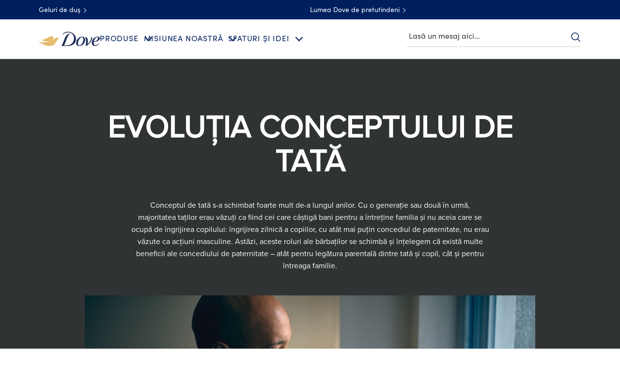

--- FILE ---
content_type: text/css; charset=utf-8
request_url: https://www.dove.com/static/60c3f9264a576f793406bda45596ac43eee337dc047c5d7fab751de331156753/css/embed--mencare--dove-ro-ro.css
body_size: 21729
content:
/* Version=4.25.0,Timestamp=2026-01-08T15:03:13.475Z */

.cmp-embed-left-curve .cmp-container .cmp-embed-video__wrapper,.cmp-embed-right-curve .cmp-container .cmp-embed-video__wrapper{min-height:10rem;position:relative}@media only screen and (min-width:768px){.cmp-embed-left-curve .cmp-container .cmp-embed-video__wrapper,.cmp-embed-right-curve .cmp-container .cmp-embed-video__wrapper{min-height:15rem}}.cmp-embed-left-curve .cmp-container .cmp-embed-video__overlay,.cmp-embed-right-curve .cmp-container .cmp-embed-video__overlay{position:relative;z-index:1}.cmp-embed-video__cta-link{background-color:#fff;border:1px solid #dbc081;border-bottom:0;border-radius:3px;color:#002663;cursor:pointer;display:inline-block;font-family:Helvetica,Arial,sans-serif;font-size:1.6rem;font-weight:300;letter-spacing:.406px;line-height:3.1rem;max-width:none;min-width:166px;padding:8px 30px;position:relative;text-align:center;text-decoration:none;transition:background-color .6s ease-out,border-color .6s ease-out}.cmp-embed-video__cta-link:hover{background-color:#ccc}.cmp-embed-video__cta-link:focus-visible{outline-offset:4px}.cmp-embed-video__cta-link:hover{background-color:#dbc081;border-width:1px;color:#fff;text-decoration:none}.cmp-embed-video__cta-link:after{background:linear-gradient(90deg,#b78938 0,#dabf80 25%,#ffe2ac 51%,#dabf80 76%,#b78938);bottom:0;content:"";height:3px;left:0;position:absolute;width:100%}.contact-us-form-ac .c-form-submit-btn[type=submit],.contact-us-form-ac .success-msg-text button[type=button]{background-color:#fff;background:#003e7c;border:solid #002663;border-radius:3px;border-width:1px 1px 3px;color:#002663;color:#fff;cursor:pointer;display:inline-block;font-family:Helvetica,Arial,sans-serif;font-size:1.6rem;font-weight:300;letter-spacing:.406px;line-height:3.1rem;max-width:none;min-width:166px;padding:8px 30px;position:relative;text-align:center;text-decoration:none;transition:background-color .6s ease-out,border-color .6s ease-out}.contact-us-form-ac .c-form-submit-btn[type=submit]:hover,.contact-us-form-ac .success-msg-text button[type=button]:hover{background-color:#ccc}.contact-us-form-ac .c-form-submit-btn[type=submit]:focus-visible,.contact-us-form-ac .success-msg-text button[type=button]:focus-visible{outline-offset:4px}.contact-us-form-ac .c-form-submit-btn[type=submit]:hover,.contact-us-form-ac .success-msg-text button[type=button]:hover{background-color:#002663;border-color:#002663;color:#fff}.dark-home-story .sign-up-page .embed.take-pledge-form .bottom-container .btn-wrapper .btn-info{background:#258197;border:1px solid #258197;border-bottom:0;color:#fff;display:inline-block;font-size:1.6rem;font-weight:700;line-height:1.25;margin-right:0;min-height:51px;min-width:150px;padding:16px 33px 13px;position:relative;text-align:center;text-decoration:none;text-transform:uppercase}.dark-home-story .sign-up-page .embed.take-pledge-form .bottom-container .btn-wrapper .btn-info:after{background:linear-gradient(90deg,#666 0,#fff 50%,#666);bottom:0;content:"";height:3px;left:-1px;position:absolute;right:-1px}.dark-home-story .sign-up-page .embed.take-pledge-form .bottom-container .btn-wrapper .btn-info:hover{background-color:#1b6577;border-color:#1b6577;color:#fff;font-weight:700}.cmp-embed-left-curve .cmp-container,.cmp-embed-right-curve .cmp-container{justify-content:center;overflow:hidden}.cmp-embed-left-curve .cmp-container .cmp-embed-video__wrapper,.cmp-embed-right-curve .cmp-container .cmp-embed-video__wrapper{max-height:300px}@media only screen and (max-width:768px){.cmp-embed-left-curve .cmp-container .cmp-embed-video__wrapper,.cmp-embed-right-curve .cmp-container .cmp-embed-video__wrapper{height:223px}}.cmp-embed-left-curve .cmp-container .cmp-embed-video__overlay:before,.cmp-embed-right-curve .cmp-container .cmp-embed-video__overlay:before{background:#fff;border:1px solid #fff;border-radius:50%;bottom:0;content:"";height:183%;position:absolute;transition-timing-function:linear;width:25%;z-index:1}@media only screen and (max-width:768px){.cmp-embed-left-curve .cmp-container .cmp-embed-video__overlay:before,.cmp-embed-right-curve .cmp-container .cmp-embed-video__overlay:before{height:0;width:0}}.cmp-embed-left-curve .cmp-container .cmp-container-text-wrapper,.cmp-embed-right-curve .cmp-container .cmp-container-text-wrapper{height:auto;margin-left:auto!important;margin-right:auto;margin-top:35px;min-height:0;padding-bottom:0;position:relative;width:335px!important}.cmp-embed-left-curve .cmp-container .cmp-container-text-wrapper:before,.cmp-embed-right-curve .cmp-container .cmp-container-text-wrapper:before{background:#fff;border-top-left-radius:100% 100%;border-top-right-radius:100% 100%;bottom:100%;content:"";height:53px;left:0;margin-right:-5px;position:absolute;transform:translateX(-5%);vertical-align:middle;width:110%;z-index:10}.cmp-embed-video__playicon{background:url(../assets/dove/icons/play-video.svg) 50% no-repeat;background-size:50px;cursor:pointer;height:100%;left:0;position:absolute;top:0;transform:none;width:100%;z-index:1}@media only screen and (min-width:768px){.cmp-embed-video__playicon{background-size:90px}}.cmp-embed-video__playicon svg{display:none}.cmp-embed-video-right{margin:0 0 50px;position:relative;width:100%}.cmp-embed-video-right .cmp-embed{max-height:none;min-height:0;overflow:hidden;position:relative;z-index:1}.cmp-embed-video-right .cmp-embed .cmp-embed-video{align-items:center;display:flex;flex-direction:column-reverse;margin-bottom:0;margin-top:0;padding:0 20px}@media only screen and (min-width:768px){.cmp-embed-video-right .cmp-embed .cmp-embed-video{flex-direction:row;margin:auto;max-width:640px;padding:0}}@media only screen and (min-width:1024px){.cmp-embed-video-right .cmp-embed .cmp-embed-video{max-width:830px}}.cmp-embed-video-right .cmp-embed .cmp-embed-video__wrapper{cursor:pointer;position:relative;width:100%}@media only screen and (min-width:768px){.cmp-embed-video-right .cmp-embed .cmp-embed-video__wrapper{min-height:204px;width:58.7%}}.cmp-embed-video-right .cmp-embed .cmp-embed-video__image{height:auto;left:0;margin:auto;max-width:none;position:relative;top:0;width:100%!important}.cmp-embed-video-right .cmp-embed .cmp-embed-video__image .cmp-image{position:relative}.cmp-embed-video-right .cmp-embed .cmp-embed-video__image .cmp-image picture{border:1px solid transparent;display:inline-block;height:auto;margin-bottom:1px;vertical-align:middle;width:100%}.cmp-embed-video-right .cmp-embed .cmp-embed-video__content{margin-left:auto;margin-right:auto;margin-top:25px}@media only screen and (min-width:768px){.cmp-embed-video-right .cmp-embed .cmp-embed-video__content{align-items:flex-start;display:flex;flex-direction:column;height:100%;justify-content:center;margin-left:0;margin-top:0;max-width:335px;min-height:204px;position:static;width:38%}}.cmp-embed-video-right .cmp-embed .cmp-embed-video__heading{color:#002663;font-family:Helvetica,Arial,sans-serif;font-size:2.2rem;font-weight:300;letter-spacing:.2px;line-height:2.64rem}@media only screen and (min-width:768px){.cmp-embed-video-right .cmp-embed .cmp-embed-video__heading{font-size:3rem;font-weight:300;letter-spacing:.2px;line-height:3.6rem}}.cmp-embed-video-right .cmp-embed .cmp-embed-video__subheading{font-size:1.6rem;letter-spacing:.2px;line-height:2.3rem;margin-bottom:20px;margin-top:15px;padding:0}.honesty-bl .cmp-embed-video__playicon:after,.honesty-br .cmp-embed-video__playicon:after,.honesty-tl .cmp-embed-video__playicon:after,.honesty-tr .cmp-embed-video__playicon:after{background-image:url(../assets/dove/icons/honesty-mark-white.svg);background-repeat:no-repeat;background-size:contain;content:"";height:30px;position:absolute;width:100px;z-index:2}@media only screen and (min-width:768px){.honesty-bl .cmp-embed-video__playicon:after,.honesty-br .cmp-embed-video__playicon:after,.honesty-tl .cmp-embed-video__playicon:after,.honesty-tr .cmp-embed-video__playicon:after{height:64px}}.contact-us-form-ac .has-error .c-form-dropdown,.contact-us-form-ac .has-error .c-form-input,.contact-us-form-ac .has-error textarea.c-form-textarea{border-color:#d0021b}.contact-us-form-ac .legend-style,.contact-us-form-ac .privacy-header{color:#666;font-size:1.7rem;font-weight:300;line-height:2.2rem;text-align:center;text-transform:none}@media only screen and (min-width:768px){.contact-us-form-ac .legend-style,.contact-us-form-ac .privacy-header{font-size:2rem;line-height:2.4rem}}.contact-us-form-ac{margin:0 auto;max-width:532px;min-height:220px;padding:0 20px;width:100%}@media only screen and (min-width:768px){.contact-us-form-ac{margin-bottom:30px}}.contact-us-form-ac:before{animation-duration:1.2s;animation-iteration-count:infinite;animation-name:spin;animation-timing-function:linear;border:4px solid #5cc0de;border-radius:50%;border-top-color:#fff;content:"";height:20px;left:50%;margin-right:5px;position:absolute;transition-property:transform;width:20px;z-index:-1}.contact-us-form-ac .form-horizontal{background-color:#fff}@media only screen and (max-width:768px){.contact-us-form-ac .box{width:80%}}.contact-us-form-ac .form-group{clear:both;margin:0 auto 18px}.contact-us-form-ac .c-form-input{border:1px solid #c7c7c7;border-radius:3px;color:#666;height:auto;height:50px;letter-spacing:.2px;line-height:2.4rem;padding:10px 15px;width:100%}.contact-us-form-ac .c-form-input:focus{box-shadow:inset 0 1px 1px rgba(0,0,0,.08),0 0 8px rgba(102,175,233,.6)}.contact-us-form-ac .c-form-input:focus-visible{outline:none}.contact-us-form-ac .c-form-input::-moz-placeholder{color:#c7c7c7}.contact-us-form-ac .c-form-input::placeholder{color:#c7c7c7}.contact-us-form-ac .c-form-dropdown{-webkit-appearance:none;-moz-appearance:none;appearance:none;background-color:#fff;background-image:url(../resources/icons/dropdown-arrow-1.svg);background-position:100%;background-repeat:no-repeat;background-size:45px 38px;border:1px solid #c7c7c7;border-radius:3px;color:#666;cursor:pointer;height:auto;height:50px;letter-spacing:.2px;line-height:2.4rem;padding:12px 50px 12px 15px;width:100%}.contact-us-form-ac .c-form-dropdown:focus{box-shadow:inset 0 1px 1px rgba(0,0,0,.08),0 0 8px rgba(102,175,233,.6)}.contact-us-form-ac .c-form-dropdown:focus-visible{outline:none}.contact-us-form-ac textarea.c-form-textarea{border:1px solid #c7c7c7;border-radius:3px;color:#666;display:block;height:auto;height:100px;letter-spacing:.2px;line-height:2.4rem;padding:10px 15px;width:100%}.contact-us-form-ac textarea.c-form-textarea:focus{box-shadow:inset 0 1px 1px rgba(0,0,0,.08),0 0 8px rgba(102,175,233,.6)}.contact-us-form-ac textarea.c-form-textarea:focus-visible{outline:none}.contact-us-form-ac textarea.c-form-textarea::-moz-placeholder{color:#c7c7c7}.contact-us-form-ac textarea.c-form-textarea::placeholder{color:#c7c7c7}.contact-us-form-ac .tooltipCodeContainer{line-height:1.4;margin-bottom:0;vertical-align:bottom}.contact-us-form-ac .c-control-label{color:#666;display:block;font-size:1.6rem;font-weight:400;letter-spacing:.2px;line-height:2.3rem;margin:0 0 10px;width:auto}.contact-us-form-ac .legend-style,.contact-us-form-ac .privacy-header{font-size:1.7rem!important;padding:30px 0 25px}@media only screen and (min-width:768px){.contact-us-form-ac .legend-style,.contact-us-form-ac .privacy-header{font-size:2rem!important}}.contact-us-form-ac .privacy-header{padding-bottom:15px}.contact-us-form-ac .privacy-header+p{line-height:2.6rem;margin:0 auto 15px;text-align:center}.contact-us-form-ac .privacy-header+p a{color:#002663;text-decoration:underline}.contact-us-form-ac .privacy-header+p a:hover{color:#546e98}.contact-us-form-ac .browseButton{background-color:#fff;border:solid #ccc;border-radius:3px;border-width:1px 1px 3px;color:#002663;cursor:pointer;display:inline-block;font-family:Helvetica,Arial,sans-serif;font-size:1.6rem;font-weight:300;letter-spacing:.406px;line-height:3.1rem;margin-bottom:10px;max-width:none;min-width:166px;padding:8px 30px;position:relative;text-align:center;text-decoration:none;transition:background-color .6s ease-out,border-color .6s ease-out;width:auto!important}.contact-us-form-ac .browseButton:hover{background-color:#ccc}.contact-us-form-ac .browseButton:focus-visible{outline-offset:4px}.contact-us-form-ac .c-form-submit-btn[type=submit]{display:block!important;margin:0 auto!important}.contact-us-form-ac .c-form-checkbox label input{opacity:0;position:absolute}.contact-us-form-ac .c-form-checkbox label input:checked+span:after{opacity:1}.contact-us-form-ac .c-form-checkbox label input+span{display:block;padding-left:35px;position:relative}@media only screen and (min-width:768px){.contact-us-form-ac .c-form-checkbox label input+span{padding-left:40px}}.contact-us-form-ac .c-form-checkbox label input+span:before{background:#fafafa;border-radius:3px;box-shadow:inset 0 .5px 3px 0 #aaa;content:"";cursor:pointer;display:inline-block;height:25px;left:0;position:absolute;top:0;vertical-align:middle;width:25px}.contact-us-form-ac .c-form-checkbox label input+span:after{border:solid #366aa5;border-width:0 0 2px 2px;content:"";cursor:pointer;height:7px;left:7px;opacity:0;position:absolute;top:7px;transform:rotate(-45deg);width:12px}.contact-us-form-ac .c-form-checkbox label input:focus-visible+span:before{outline:2px solid #005ecc}.contact-us-form-ac .contact-us-ac-description2{display:block;font-size:1.3rem;font-weight:700;margin-bottom:15px;text-align:center}.contact-us-form-ac .contact-us-ac-description1{color:#666;display:block;font-size:2rem;font-weight:300;letter-spacing:.2px;line-height:2.6rem;text-align:center}.contact-us-form-ac .contact-us-ac-header{color:#002663;font-size:2.2rem;font-weight:300;line-height:2.8rem;margin-bottom:15px;text-align:center}@media only screen and (min-width:768px){.contact-us-form-ac .contact-us-ac-header{font-size:3rem;line-height:1.2}}.contact-us-form-ac .c-form-mandatory{color:#d0021b;font-weight:400;margin-left:0;margin-right:4px}.contact-us-form-ac .help-block{color:#666;display:inline-block;font-size:1.2rem;font-weight:400;line-height:1.33;margin:5px 0 0;padding-left:0;position:relative;width:auto}.contact-us-form-ac .help-block p{color:inherit;font:inherit;margin:0}.contact-us-form-ac .help-block.form-element-error{color:#d0021b}.contact-us-form-ac .tooltipCodeContainer>span{line-height:1.2}.contact-us-form-ac .success-msg-text{background-color:#fff;margin:10px 0 0;text-align:center}@media only screen and (min-width:768px){.contact-us-form-ac .success-msg-text{margin-left:-69px;width:630px}}.contact-us-form-ac .success-msg-text h2{color:#002663;font-size:2.2rem;font-weight:300;line-height:2.8rem;margin-bottom:25px}@media only screen and (min-width:768px){.contact-us-form-ac .success-msg-text h2{font-size:3rem;line-height:1.2}}.contact-us-form-ac .success-msg-text .o-text__body{margin-bottom:40px}.contact-us-form-ac .success-msg-text p{color:#666;font-size:2rem;font-weight:300;letter-spacing:.58px;line-height:3.2rem}.contact-us-form-ac .success-msg-text button[type=button]{margin-bottom:30px}@media only screen and (min-width:768px){.contact-us-form-ac .success-msg-text button[type=button]{margin-bottom:0}}.contact-us-form-ac .success-msg-text-subtitle{color:#666;display:block;font-size:2rem;font-weight:300;letter-spacing:.2px;line-height:2.6rem;text-align:center}.contact-us-form-ac .c-contact-us-title{margin:30px 0 28px;text-align:center}@media only screen and (min-width:768px){.contact-us-form-ac .c-contact-us-title{margin-bottom:16px;margin-top:71px}}.contact-primary>div{margin:0 auto;max-width:532px;padding:0 20px;text-align:center;width:100%}@media only screen and (min-width:768px){.contact-primary>div{margin-top:27px;max-width:565px}}.embed.has-logo{background:transparent}@media only screen and (min-width:768px){.embed.has-logo{margin-bottom:15rem;overflow:visible}}.embed.has-logo .cmp-embed .cmp-embed-video{background-color:#000}.embed.has-logo .cmp-embed:after{background-image:url(../assets/dove/icons/DOVE-Standard-Brandmark.svg);background-position:50%;background-repeat:no-repeat;background-size:contain;bottom:-10px;content:"";display:block;height:80px;margin:20px auto 48px;position:relative;width:100%;z-index:2}.embed-richtext-v2 .rich-text-v2{text-align:center}.embed-video-overlay{height:100vh;left:0;overflow:hidden;position:fixed;top:0;width:100%;z-index:99999}.embed-video-overlay .cmp-embed-video__player{height:100%;overflow:hidden;position:relative;width:100%;z-index:0}.embed-video-overlay .cmp-embed-video__overlay-close{background:none;border:0;color:transparent;height:15px;height:40px;margin:0;padding:0;position:relative;position:absolute;right:3px;text-indent:-9999px;top:10%;width:15px;width:40px;z-index:60}.embed-video-overlay .cmp-embed-video__overlay-close:after,.embed-video-overlay .cmp-embed-video__overlay-close:before{background:#fff;border-radius:2px;content:"";height:2px;left:0;position:absolute;right:0;top:6.5px}.embed-video-overlay .cmp-embed-video__overlay-close:before{transform:rotate(45deg)}.embed-video-overlay .cmp-embed-video__overlay-close:after{transform:rotate(-45deg)}.embed-video-overlay .cmp-embed-video__overlay-close span{display:block}@media only screen and (min-width:768px){.embed-video-overlay .cmp-embed-video__overlay-close{height:44px;top:3px;width:44px}}.embed-video-overlay .cmp-embed-video__overlay-close:after,.embed-video-overlay .cmp-embed-video__overlay-close:before{margin:12px}.embed-video-overlay.vertical-video-overlay{background:rgba(2,2,2,.639)}.embed-video-overlay.vertical-video-overlay .cmp-embed-video__player{aspect-ratio:9/16;height:auto;margin-left:10px;padding:0;top:50%;transform:translateY(-50%);width:calc(100% - 20px)}@media only screen and (min-width:768px){.embed-video-overlay.vertical-video-overlay .cmp-embed-video__player{display:block;height:calc(100% - 40px);margin:20px auto;top:unset;transform:none;width:auto}}.embed .evidon-consent-link-image{height:18px;width:14px}.cmp-embed-hero-type-1{background-color:#000}@media only screen and (max-width:767px){.cmp-embed-hero-type-1{aspect-ratio:767/360;display:block}}@media only screen and (min-width:768px){.cmp-embed-hero-type-1{overflow:hidden;padding-top:46.875%;position:relative}}@media only screen and (min-width:1024px){.cmp-embed-hero-type-1{padding-top:32.7%}}@media only screen and (min-width:768px){.cmp-embed-hero-type-1 .cmp-embed{height:100%;position:absolute;top:0;width:100%}}.cmp-embed-hero-type-1 .cmp-embed-video{height:100%;overflow:hidden;padding:0;position:relative;width:100%}.cmp-embed-hero-type-1 .cmp-embed-video:after{background:url(../assets/dove/backgrounds/curve-white.svg) 50% no-repeat;background-size:100% 20px;border-radius:0;bottom:0;content:"";display:block;height:20px;left:0;position:absolute;top:auto;width:100%;z-index:1}.cmp-embed-hero-type-1 .cmp-embed-video__wrapper{height:100%;max-height:100%;overflow:hidden;position:relative}.cmp-embed-hero-type-1 .cmp-embed-video__wrapper .cmp-image__image{aspect-ratio:767/360;display:block}@media only screen and (min-width:768px){.cmp-embed-hero-type-1 .cmp-embed-video__wrapper .cmp-image__image{aspect-ratio:941/465}}@media only screen and (min-width:1024px){.cmp-embed-hero-type-1 .cmp-embed-video__wrapper .cmp-image__image{aspect-ratio:1199/562}}.cmp-embed-hero-type-1 .cmp-embed-video-responsive:after{display:none}@media only screen and (min-width:1024px){.cmp-embed-hero-type-1 .cmp-embed-video__image{transform:translateY(-17%)}}.cmp-embed-hero-type-1.cmp-embed-hero-curve-type-2 .cmp-embed-video:before{background-color:#fff;border-radius:100%;content:"";height:150%;left:-60%;opacity:.4;pointer-events:none;position:absolute;top:92%;transform:translateY(-4px) rotate(-1.7deg);transition:top .8s .2s;-webkit-user-select:none;-moz-user-select:none;user-select:none;width:220%;z-index:1}@media only screen and (min-width:768px){.cmp-embed-hero-type-1.cmp-embed-hero-curve-type-2 .cmp-embed-video:before{transform:translateY(-10px) rotate(-1.8deg)}}@media only screen and (min-width:1024px){.cmp-embed-hero-type-1.cmp-embed-hero-curve-type-2 .cmp-embed-video:before{transform:translateY(-15px) rotate(-1.7deg)}}.cmp-embed-hero-type-1.cmp-embed-hero-curve-type-2 .cmp-embed-video:after{background-color:#fff;border-radius:100%;content:"";height:150%;left:-60%;opacity:1;pointer-events:none;position:absolute;top:92%;transition:top .8s .2s;-webkit-user-select:none;-moz-user-select:none;user-select:none;width:220%}.cmp-embed-hero-type-1.cmp-embed-hero-curve-type-2 .cmp-embed-video-responsive:after,.cmp-embed-hero-type-1.cmp-embed-hero-curve-type-2 .cmp-embed-video-responsive:before{display:none}.cmp-embed-hero-type-1.cmp-embed-hero-curve-type-3{margin-bottom:24px;overflow:visible}@media only screen and (min-width:768px){.cmp-embed-hero-type-1.cmp-embed-hero-curve-type-3{margin-bottom:0}}.cmp-embed-hero-type-1.cmp-embed-hero-curve-type-3:before{background:url(../assets/dove/icons/baby-dove-icon.svg) 50% no-repeat;background-size:100% 100%;bottom:-38px;content:"";display:block;height:26px;margin-left:80px;position:absolute;width:52px;z-index:111}@media only screen and (min-width:768px){.cmp-embed-hero-type-1.cmp-embed-hero-curve-type-3:before{height:32px;margin-left:154px;width:64px}}@media only screen and (min-width:1024px){.cmp-embed-hero-type-1.cmp-embed-hero-curve-type-3:before{margin-left:180px}}.cmp-embed-hero-type-1.cmp-embed-hero-curve-type-3 .cmp-embed-video:after{background:url(../assets/dove/backgrounds/hero-curve-wavy-bottom.svg);background-size:100% 30px;height:20px;left:-17%;width:140%}@media only screen and (min-width:768px){.cmp-embed-hero-type-1.cmp-embed-hero-curve-type-3 .cmp-embed-video:after{height:30px;left:-17%;width:117%}}@media only screen and (min-width:1024px){.cmp-embed-hero-type-1.cmp-embed-hero-curve-type-3 .cmp-embed-video:after{background-size:100%;height:9%;left:-20%}}.cmp-embed-hero-type-1.cmp-embed-hero-curve-type-3 .cmp-embed-video-responsive:after,.cmp-embed-hero-type-1.cmp-embed-hero-curve-type-3 .cmp-embed-video-responsive:before{display:none}.cmp-embed-left-curve .cmp-container{justify-content:center!important}.cmp-embed-left-curve .cmp-container .cmp-embed-video__overlay:before{left:-36%;right:-36%;top:-13%;width:60%}@media only screen and (max-width:768px){.cmp-embed-left-curve .cmp-container>.aem-Grid{flex-direction:column-reverse}}.cmp-embed-right-curve .cmp-container .cmp-embed-video__overlay:before{right:-36%;top:-13%;width:50%}@media only screen and (max-width:768px){.cmp-embed-right-curve .cmp-container>.aem-Grid{flex-direction:column}}.sign-up-pdp .cmp-embed{background:#002663}.sign-up-pdp .form-widget{margin:0 30px;padding:35px 0 25px}@media only screen and (min-width:1024px){.sign-up-pdp .form-widget{margin:0 auto;max-width:880px}}.sign-up-pdp .form-widget .btn{background-color:#fff;border:solid #ccc;border-radius:3px;border-width:1px 1px 4px;color:#002663;cursor:pointer;display:inline-block;display:block;float:none!important;font-family:Helvetica,Arial,sans-serif;font-size:1.6rem;font-weight:300;height:51px;letter-spacing:.406px;letter-spacing:.3px;line-height:3.1rem;line-height:2.1rem;margin:0 auto;max-width:none;min-width:166px;min-width:101px;padding:8px 30px;position:relative;text-align:center;text-decoration:none;transition:background-color .6s ease-out,border-color .6s ease-out}.sign-up-pdp .form-widget .btn:hover{background-color:#ccc}.sign-up-pdp .form-widget .btn:focus-visible{outline-offset:4px}@media only screen and (min-width:768px){.sign-up-pdp .form-widget .btn{padding:6px 12px}}.sign-up-pdp .form-widget .btn:focus,.sign-up-pdp .form-widget .btn:hover{background:#efefef;border-color:#ccc;color:#002663}.sign-up-pdp .form-widget .btn[disabled],.sign-up-pdp .form-widget .btn[disabled]:focus,.sign-up-pdp .form-widget .btn[disabled]:hover{background:#fffffe;border-color:#f0f0f0;color:#b2bed1;opacity:1}.sign-up-pdp .form-widget .alert-danger{font-size:1.6rem}.sign-up-pdp .form-widget .rjsf>.form-group>fieldset{-moz-column-gap:15px;column-gap:15px;display:flex;flex-wrap:wrap}.sign-up-pdp .form-widget .rjsf>.form-group>fieldset .form-group{flex-basis:100%}@media only screen and (min-width:768px){.sign-up-pdp .form-widget .rjsf>.form-group>fieldset .form-group:nth-child(3),.sign-up-pdp .form-widget .rjsf>.form-group>fieldset .form-group:nth-child(4),.sign-up-pdp .form-widget .rjsf>.form-group>fieldset .form-group:nth-child(5){flex-basis:calc(33.33% - 10px)}}.sign-up-pdp .form-widget .form-group{margin-bottom:10px}@media only screen and (min-width:768px){.sign-up-pdp .form-widget .form-group{margin-bottom:15px}}.sign-up-pdp .form-widget label{color:#fff;font-weight:300}.sign-up-pdp .form-widget a,.sign-up-pdp .form-widget a:focus,.sign-up-pdp .form-widget a:hover{color:#fff}.sign-up-pdp input[type=date],.sign-up-pdp input[type=text]{background:#002663;border:1px solid #fff;border-radius:0;color:#fff;font-size:1.6rem;font-weight:300;height:55px;letter-spacing:.3px;line-height:2.1rem;padding:16px}.sign-up-pdp input[type=date]::-moz-placeholder,.sign-up-pdp input[type=text]::-moz-placeholder{color:#fff}.sign-up-pdp input[type=date]::placeholder,.sign-up-pdp input[type=text]::placeholder{color:#fff}.sign-up-pdp ::-webkit-calendar-picker-indicator{filter:invert(1)}.sign-up-pdp .field-legalAgeConsent input[type=checkbox]:before,.sign-up-pdp .field-unileverEmailConsent input[type=checkbox]:before{background:#fafafa;background-color:#f1f1f1;border-radius:3px;box-shadow:inset 0 .5px 3px 0 #aaa;content:"";cursor:pointer;height:25px;left:0;position:absolute;top:-4px;vertical-align:middle;width:25px}.sign-up-pdp .field-legalAgeConsent input[type=checkbox]:after,.sign-up-pdp .field-unileverEmailConsent input[type=checkbox]:after{border:solid #366aa5;border-width:0 0 2px 2px;content:"";cursor:pointer;height:7px;left:7px;opacity:0;position:absolute;top:3px;transform:rotate(-45deg);width:12px}.sign-up-pdp .field-legalAgeConsent input[type=checkbox]:checked:after,.sign-up-pdp .field-unileverEmailConsent input[type=checkbox]:checked:after{opacity:1}.sign-up-pdp .field-legalAgeConsent input[type=checkbox]:focus:before,.sign-up-pdp .field-unileverEmailConsent input[type=checkbox]:focus:before{outline:.2rem solid #436eff;outline-offset:.2rem}.sign-up-pdp .field-legalAgeConsent .checkbox span,.sign-up-pdp .field-unileverEmailConsent .checkbox span{left:20px;position:relative}.sign-up-pdp .bottom-container p{color:#fff;font-size:1rem;font-weight:300;letter-spacing:.3px;line-height:1.4rem;margin:10px 0}.sign-up-pdp .btn-wrapper p{padding:15px 0}.sign-up-pdp .form-heading__text{color:#fff;font-size:2.8rem;font-weight:300;letter-spacing:.4px;line-height:3.6rem;padding:15px 0;text-align:center}@media only screen and (min-width:768px){.sign-up-pdp .form-heading__text{font-size:4rem}}.sign-up-pdp .form-paragraph-info__text{color:#fff;font-size:1.6rem;font-weight:300;letter-spacing:.3px;line-height:2.1rem;margin:0 auto 10px;max-width:469px;text-align:center}.sign-up-pdp .top-container .mandatory-fields-indicator{color:#fff;display:block;padding:10px 0;text-align:center}.sign-up-pdp.embed-us-es .form-group #root{display:block}.sign-up-pdp.embed-us-es .form-group #root .field-firstName,.sign-up-pdp.embed-us-es .form-group #root .field-lastName{margin-top:0}.sign-up-pdp.embed-us-es .form-group #root .field-combinedUnileverAndBrandEmailConsent a,.sign-up-pdp.embed-us-es .form-group #root .field-combinedUnileverAndBrandEmailConsent span{background-color:var(--bg-color-pink)!important}.sign-up-pdp.embed-us-es .cmp-form-errorMsg p,.sign-up-pdp.embed-us-es .cmp-form-successMsg p{color:#002663}.cmp-form-successMsg{align-items:center;display:none;justify-content:center;margin-bottom:50px;min-height:200px;width:100%}.cmp-form-successMsg.show{display:block;padding-top:50px}@media only screen and (min-width:1024px){.cmp-form-successMsg.show{padding-top:60px}}.cmp-form-successMsg p{color:#fff;font-size:2.8rem;font-weight:300;letter-spacing:.4px}@media only screen and (min-width:768px){.cmp-form-successMsg p{font-size:3.5rem}}.cmp-form-errorMsg{color:#a94442;font-size:1.8rem;line-height:1.6rem;padding:15px;text-align:center}.container.spotlight-embed-video>.cmp-container{display:flex;flex-direction:column-reverse}@media only screen and (min-width:768px){.container.spotlight-embed-video>.cmp-container{flex-direction:row;justify-content:space-between!important}}@media only screen and (min-width:1024px){.container.spotlight-embed-video>.cmp-container{margin:0 auto;max-width:820px}}.container.spotlight-embed-video>.cmp-container .container.responsivegrid:last-child{position:relative}@media only screen and (min-width:768px){.container.spotlight-embed-video>.cmp-container .container.responsivegrid:last-child{transform:translateX(35px);width:53%}}@media only screen and (min-width:1024px){.container.spotlight-embed-video>.cmp-container .container.responsivegrid:last-child{width:60%}}.container.spotlight-embed-video>.cmp-container .container.responsivegrid:last-child .embed .cmp-embed-video__wrapper{position:relative}@media only screen and (min-width:768px){.container.spotlight-embed-video>.cmp-container .container.responsivegrid:last-child .embed .cmp-embed-video__wrapper{height:223px;max-width:385px}}@media only screen and (min-width:1024px){.container.spotlight-embed-video>.cmp-container .container.responsivegrid:last-child .embed .cmp-embed-video__wrapper{height:275px;max-width:490px}}.container.spotlight-embed-video>.cmp-container .container.responsivegrid:last-child .embed .cmp-embed-video__wrapper:before{background:#fff;content:"";position:absolute;z-index:2}@media only screen and (max-width:767px){.container.spotlight-embed-video>.cmp-container .container.responsivegrid:last-child .embed .cmp-embed-video__wrapper:before{border-top-left-radius:100% 100%;border-top-right-radius:100% 100%;bottom:-15%;height:53px;left:0;transform:translateX(-5%);width:110%}}@media only screen and (min-width:768px){.container.spotlight-embed-video>.cmp-container .container.responsivegrid:last-child .embed .cmp-embed-video__wrapper:before{border-radius:50%;height:183%;left:-36%;top:-13%;transition-timing-function:linear;width:50%}}.container.spotlight-embed-video>.cmp-container .container.responsivegrid:last-child .embed .cmp-embed-video__wrapper.video-playing:before{display:none}.container.spotlight-embed-video>.cmp-container .container.responsivegrid:last-child .embed .cmp-image{display:block;height:223px;margin:0 auto;max-width:334.5px;position:relative;z-index:-1}@media only screen and (min-width:768px){.container.spotlight-embed-video>.cmp-container .container.responsivegrid:last-child .embed .cmp-image{height:216px;max-width:390px;overflow:hidden}}@media only screen and (min-width:1024px){.container.spotlight-embed-video>.cmp-container .container.responsivegrid:last-child .embed .cmp-image{height:275px;max-width:490px}}.container.spotlight-embed-video>.cmp-container .container.responsivegrid:last-child .embed .cmp-image__image{transform:translateY(-63px)}@media only screen and (min-width:768px){.container.spotlight-embed-video>.cmp-container .container.responsivegrid:last-child .embed .cmp-image__image{transform:translateY(-22%)}.container.spotlight-embed-video>.cmp-container .container.responsivegrid:first-child{margin-left:30px;width:40%}}@media only screen and (min-width:1024px){.container.spotlight-embed-video>.cmp-container .container.responsivegrid:first-child{margin-left:0}}.container.spotlight-embed-video>.cmp-container .container.responsivegrid:first-child>.cmp-container{margin:35px auto;max-width:335px;position:relative;z-index:2}.container.spotlight-embed-video>.cmp-container .container.responsivegrid:first-child>.cmp-container .cmp-title__text{font-size:3rem;font-weight:300;letter-spacing:.2px;line-height:3.6rem}@media only screen and (min-width:768px){.container.spotlight-embed-video-right>.cmp-container{flex-direction:row-reverse}.container.spotlight-embed-video-right>.cmp-container .container.responsivegrid:last-child:before{left:0;right:-36%}}.cmp-embed-video-center .cmp-embed-video{margin:0 auto 35px;padding:0 20px;width:100%}@media only screen and (min-width:768px){.cmp-embed-video-center .cmp-embed-video{max-width:620px;padding:0}}@media only screen and (min-width:1024px){.cmp-embed-video-center .cmp-embed-video{max-width:830px}}.left-content-container .cmp-embed-video-center .cmp-embed-video{margin:35px auto}@media only screen and (min-width:768px){.left-content-container .cmp-embed-video-center .cmp-embed-video{max-width:64%}}@media only screen and (min-width:1024px){.left-content-container .cmp-embed-video-center .cmp-embed-video{max-width:none}}.cmp-embed-video-center .cmp-embed-video__heading{color:#666;font-family:Helvetica,Arial,sans-serif!important;font-size:1.7rem;font-weight:300;letter-spacing:.406px;line-height:2.2rem;margin-bottom:20px;padding-left:26px;position:relative}@media only screen and (min-width:768px){.cmp-embed-video-center .cmp-embed-video__heading{font-size:2rem;line-height:2.4rem}}.cmp-embed-video-center .cmp-embed-video__heading:after{background:url(../assets/dove/icons/play-alt.svg) no-repeat;background-size:15px;content:"";height:20px;left:0;position:absolute;top:3px;width:20px}.cmp-embed-video-center .cmp-embed-video .cmp-embed-video__image{display:flex;justify-content:center}.cmp-embed-video-center.cmp-embed-video-center-v2 .cmp-embed-video{max-width:620px}@media only screen and (max-width:767px){.cmp-embed-video-center.cmp-embed-video-center-v2 .cmp-embed-video{padding:0 30px}}.cmp-embed-video-left{margin:0 0 50px;position:relative;width:100%}.cmp-embed-video-left .cmp-embed{margin-bottom:-25px;max-height:none;min-height:0;overflow:hidden;position:relative;z-index:1}@media only screen and (min-width:992px){.cmp-embed-video-left .cmp-embed{margin:0 auto;max-width:80%}}.cmp-embed-video-left .cmp-embed .cmp-embed-video{display:flex;flex-direction:column-reverse;margin-bottom:0;margin-top:0;padding:0 20px}@media only screen and (min-width:768px){.cmp-embed-video-left .cmp-embed .cmp-embed-video{align-items:center;flex-direction:row-reverse;margin:auto;padding:0 10px}}@media only screen and (min-width:992px){.cmp-embed-video-left .cmp-embed .cmp-embed-video{max-width:820px;padding:0}}.cmp-embed-video-left .cmp-embed .cmp-embed-video__wrapper{cursor:pointer;min-height:189px;position:relative;width:100%}@media only screen and (min-width:768px){.cmp-embed-video-left .cmp-embed .cmp-embed-video__wrapper{min-height:204px;width:50.7%}}@media only screen and (min-width:1024px){.cmp-embed-video-left .cmp-embed .cmp-embed-video__wrapper{width:60%}}.cmp-embed-video-left .cmp-embed .cmp-embed-video__overlay{position:relative}@media only screen and (min-width:768px){.cmp-embed-video-left .cmp-embed .cmp-embed-video__overlay:after{background-color:#fff;border-radius:50%;content:"";height:183%;position:absolute;right:-36%;top:-13%;width:50%}}.cmp-embed-video-left .cmp-embed .cmp-embed-video__image{height:auto;left:0;margin:auto;max-width:none;top:0;width:100%!important}@media only screen and (min-width:992px){.cmp-embed-video-left .cmp-embed .cmp-embed-video__image{padding:unset}}.cmp-embed-video-left .cmp-embed .cmp-embed-video__image .cmp-image{position:relative}.cmp-embed-video-left .cmp-embed .cmp-embed-video__image .cmp-image picture{border:1px solid transparent;display:inline-block;height:auto;margin-bottom:1px;vertical-align:middle;width:100%}.cmp-embed-video-left .cmp-embed .cmp-embed-video__content{margin-left:auto;margin-right:auto;margin-top:25px;position:relative;text-align:center}@media only screen and (min-width:768px){.cmp-embed-video-left .cmp-embed .cmp-embed-video__content{align-items:flex-start;display:flex;flex-direction:column;height:100%;justify-content:center;margin-top:0;max-width:300px;min-height:204px;position:static;width:38%}}@media only screen and (max-width:767px){.cmp-embed-video-left .cmp-embed .cmp-embed-video__content:before{background:#fff;border-radius:100% 100% 0 0;content:"";height:53px;left:0;position:absolute;top:-53px;transform:translateX(-5%);width:110%;z-index:1}}.cmp-embed-video-left .cmp-embed .cmp-embed-video-responsive .cmp-embed-video__content:before{display:none}.cmp-embed-video-left .cmp-embed .cmp-embed-video__heading{color:#002663;font-family:Helvetica,Arial,sans-serif;font-size:3rem;font-weight:300;letter-spacing:.2px;line-height:1.2;word-break:break-word}@media only screen and (min-width:768px){.cmp-embed-video-left .cmp-embed .cmp-embed-video__heading{font-size:3rem;font-weight:300;letter-spacing:.2px;line-height:3.6rem}}@media only screen and (min-width:992px){.cmp-embed-video-left .cmp-embed .cmp-embed-video__heading{margin-right:20px}}.cmp-embed-video-left .cmp-embed .cmp-embed-video__subheading{color:#666;font-size:1.6rem;letter-spacing:.2px;line-height:2.3rem;margin-bottom:20px;margin-top:15px;padding:0}.cmp-embed-video-right .cmp-embed .cmp-embed-video__image .cmp-image{aspect-ratio:490/275}.cmp-embed-video-right.curved .cmp-embed .cmp-embed-video{padding:0 25px}@media only screen and (min-width:768px){.cmp-embed-video-right.curved .cmp-embed .cmp-embed-video{max-width:758px;padding-left:5px;padding-right:5px}}@media only screen and (min-width:1024px){.cmp-embed-video-right.curved .cmp-embed .cmp-embed-video{max-width:815px;padding:0}}.cmp-embed-video-right.curved .cmp-embed .cmp-embed-video__wrapper{height:inherit}@media only screen and (min-width:768px){.cmp-embed-video-right.curved .cmp-embed .cmp-embed-video__wrapper{width:50%}}@media only screen and (min-width:1024px){.cmp-embed-video-right.curved .cmp-embed .cmp-embed-video__wrapper{width:58.7%}}.cmp-embed-video-right.curved .cmp-embed .cmp-embed-video__content{align-items:center;max-width:315px;min-height:275px;text-align:center}@media only screen and (min-width:768px){.cmp-embed-video-right.curved .cmp-embed .cmp-embed-video__content{margin:0 auto;max-width:308px;width:100%}}.cmp-embed-video-right.curved .cmp-embed .cmp-embed-video__description p{letter-spacing:.2px;line-height:2.3rem;margin-top:15px}.cmp-embed-video-right.curved .cmp-embed .cmp-embed-video__heading{font-size:3rem}.cmp-embed-video-right.curved .cmp-embed .cmp-embed-video__image:before{background:#fff;border-radius:100%;bottom:-15px;content:"";height:30px;position:absolute;right:auto;width:100%;z-index:1}@media only screen and (min-width:768px){.cmp-embed-video-right.curved .cmp-embed .cmp-embed-video__image:before{border-radius:0;border-top-left-radius:0;border-top-right-radius:100% 100%;bottom:0;height:110%;left:-10%;width:25%}}.whatsapp-icon{bottom:160px;display:inline-flex;justify-content:end;position:fixed;right:3rem;z-index:3}.whatsapp-icon .cmp-embed{margin:0!important}.where-to-buy{background:#fff}.where-to-buy .text p{margin:0}.overlay .cmp-embed-video__playicon{background-size:28px}@media only screen and (min-width:768px){.overlay .cmp-embed-video__playicon{background-size:60px}}.honesty-br .cmp-embed-video__playicon:after{background-position:100% 0;bottom:26px;right:10px}@media only screen and (min-width:768px){.honesty-br .cmp-embed-video__playicon:after{bottom:41.5px;right:20px}}@media only screen and (min-width:1024px){.honesty-br .cmp-embed-video__playicon:after{bottom:54px;right:25px}}.honesty-bl .cmp-embed-video__playicon:after{background-position:0 0;bottom:22px;left:30px}@media only screen and (min-width:768px){.honesty-bl .cmp-embed-video__playicon:after{bottom:41.5px;left:20px}}@media only screen and (min-width:1024px){.honesty-bl .cmp-embed-video__playicon:after{bottom:54px;left:25px}}.honesty-tl .cmp-embed-video__playicon:after{background-position:0 0;left:30px;top:22px}@media only screen and (min-width:768px){.honesty-tl .cmp-embed-video__playicon:after{left:20px;top:41.5px}}@media only screen and (min-width:1024px){.honesty-tl .cmp-embed-video__playicon:after{left:25px;top:54px}}.honesty-tr .cmp-embed-video__playicon:after{background-position:100% 0;right:30px;top:22px}@media only screen and (min-width:768px){.honesty-tr .cmp-embed-video__playicon:after{right:20px;top:41.5px}}@media only screen and (min-width:1024px){.honesty-tr .cmp-embed-video__playicon:after{right:25px;top:54px}}.honesty-dark .cmp-embed-video__playicon:after{background-image:url(../assets/dove/icons/honesty-mark.svg)!important}.overlay .cmp-embed-video__playicon-overlay{background-size:70px;margin-top:20px}@media only screen and (min-width:768px){.overlay .cmp-embed-video__playicon-overlay{background-size:70px}}.cmp-embed-video__wrapper{overflow:hidden;position:relative}.cmp-embed-video__player_container{height:100%;position:absolute;top:0;width:100%}.cmp-embed-video__overlay,.cmp-embed-video__player_container .cmp-embed-video__player{height:100%}.cmp-embed-video__cta-link{align-self:center}.cmp-embed-left-curve .cmp-container>.aem-Grid,.cmp-embed-right-curve .cmp-container>.aem-Grid{align-items:center;display:flex}.cmp-embed-left-curve .cmp-container .text .cmp-text,.cmp-embed-right-curve .cmp-container .text .cmp-text{text-align:center}.cmp-embed-left-curve .cmp-container .text .cmp-text h2,.cmp-embed-right-curve .cmp-container .text .cmp-text h2{color:#002663;font-size:3rem;font-weight:300;letter-spacing:.2px;line-height:3.6rem;margin-bottom:0}.cmp-embed-left-curve .cmp-container .text .cmp-text p,.cmp-embed-right-curve .cmp-container .text .cmp-text p{color:#666;font-family:Helvetica,Arial,sans-serif;font-size:1.6rem;font-weight:300;letter-spacing:.2px;line-height:2.3rem}@media only screen and (max-width:768px){.cmp-embed-left-curve .cmp-container .text .cmp-text p,.cmp-embed-right-curve .cmp-container .text .cmp-text p{margin-top:15px}}.cmp-embed-left-curve .cmp-container .button.type-a,.cmp-embed-right-curve .cmp-container .button.type-a{text-align:center}.embed .evidon-notice-link{display:block;margin:0 0 29px;text-align:center}@media only screen and (min-width:768px){.embed .evidon-notice-link{text-align:left}}.embed .evidon-consent-link{color:#546e98;text-decoration:none}.embed .evidon-consent-link:hover{color:#2a6496}.embed .cmp-embed .cmp-embed-video .cmp-embed-video__wrapper .cmp-embed-video__player_container iframe.cmp-embed-video__player{min-height:unset!important}.cmp-teaser-left-image.teaser-type-h .cmp-teaser .cmp-teaser__image .cmp-image .cmp-image__image{-o-object-fit:contain;object-fit:contain}.cmp-embed-video-tab .cmp-embed-video__player_container{opacity:0}.cmp-embed-video-tab .video-playing .cmp-embed-video__player_container{opacity:1}.embed.full-width-img .cmp-embed .cmp-embed-video__image .cmp-image__image{width:100%}.embed-video-overlay video{background:#000}.advocacy-actionwidget{border:0!important;box-shadow:none!important}.dark-home-story .sign-up-page .cmp-form-widget{min-height:0}.dark-home-story .sign-up-page .cmp-text-article .cmp-text-login-detail h2{color:#fff;font-size:3.4rem;font-weight:700!important}.dark-home-story .sign-up-page .embed.take-pledge-form .top-container .mandatory-fields-indicator{color:#fff;font-size:1.2rem;padding-top:10px}.dark-home-story .sign-up-page .embed.take-pledge-form .top-container .mandatory-fields-indicator .mandatory-star{color:#64bcd3}.dark-home-story .sign-up-page .embed.take-pledge-form .field-questionAnswerPair_2000161004 .control-label{display:none}.dark-home-story .sign-up-page .embed.take-pledge-form .checkboxes .checkbox{margin-bottom:15px}.dark-home-story .sign-up-page .embed.take-pledge-form .control-label{color:#fff;font-size:1.6rem;font-weight:700}.dark-home-story .sign-up-page .embed.take-pledge-form .control-label .required{color:#64bcd3}.dark-home-story .sign-up-page .embed.take-pledge-form .form-control{background:transparent!important;border-color:#b0b0b0!important;border-radius:0!important;color:#fff;padding:0 20px!important}.dark-home-story .sign-up-page .embed.take-pledge-form .form-control:focus{box-shadow:0 0 5px #66afe9}.dark-home-story .sign-up-page .embed.take-pledge-form .has-error .form-control{border-color:#fe6e7f!important}.dark-home-story .sign-up-page .embed.take-pledge-form .checkbox p,.dark-home-story .sign-up-page .embed.take-pledge-form .checkbox span{color:#fff;font-size:1.6rem;font-weight:400;line-height:1.8rem}.dark-home-story .sign-up-page .embed.take-pledge-form .checkbox p a,.dark-home-story .sign-up-page .embed.take-pledge-form .checkbox span a{color:#64bcd3!important;font-weight:500}.dark-home-story .sign-up-page .embed.take-pledge-form .checkbox p a:after,.dark-home-story .sign-up-page .embed.take-pledge-form .checkbox span a:after{margin-left:5px}.dark-home-story .sign-up-page .embed.take-pledge-form .bottom-container p{color:#fff;font-size:1.6rem;font-weight:400;line-height:1.8rem}.embed.blue-button-video .cmp-embed .cmp-embed-video .cmp-embed-video__wrapper .cmp-embed-video__playicon:before{background:var(--play-icon-video-type-d) no-repeat}.embed.white-button-video .cmp-embed .cmp-embed-video .cmp-embed-video__wrapper .cmp-embed-video__playicon:before{background:url(../assets/global/icons/dove-v1/play.svg) no-repeat}.profile-picture .avatar-picture-upload-container .image-resize-section>.custom-button,.sign-up-page .embed.signup-profile-form .bottom-container .btn-info,.sign-up-page .embed.take-pledge-form .bottom-container .btn-info{background:#2954ff;border:.2rem solid transparent;color:#fff}.profile-picture .avatar-picture-upload-container .image-resize-section>.custom-button:hover,.sign-up-page .embed.signup-profile-form .bottom-container .btn-info:hover,.sign-up-page .embed.take-pledge-form .bottom-container .btn-info:hover{background:#103be6;border:2px solid #2954ff}.profile-picture .avatar-picture-upload-container .image-resize-section>.custom-button,.sign-up-page .embed.signup-profile-form .bottom-container .btn-info,.sign-up-page .embed.take-pledge-form .bottom-container .btn-info{background-color:#fff;border:1px solid #dbc081;border-radius:.3rem;color:#002663;cursor:pointer;display:inline-block;font-weight:300;height:51px;line-height:4.8rem;margin:auto;max-width:none;min-width:166px;outline:0;overflow:hidden;padding:0 30px;position:relative;text-align:center;text-decoration:none;text-transform:none;transition:background-color .6s ease-out,border-color .6s ease-out;width:auto}.profile-picture .avatar-picture-upload-container .image-resize-section>.custom-button:after,.sign-up-page .embed.signup-profile-form .bottom-container .btn-info:after,.sign-up-page .embed.take-pledge-form .bottom-container .btn-info:after{background:linear-gradient(90deg,#b78938 0,#dabf80 25%,#ffe2ac 51%,#dabf80 76%,#b78938);bottom:0;content:"";height:3px;left:0;position:absolute;width:100%}.profile-picture .avatar-picture-upload-container .image-resize-section>.custom-button:hover,.sign-up-page .embed.signup-profile-form .bottom-container .btn-info:hover,.sign-up-page .embed.take-pledge-form .bottom-container .btn-info:hover{background-color:#dbc081;border-color:#b78938;border-width:1px;color:#fff}.profile-picture .avatar-picture-upload-container .image-resize-section>.custom-button:focus,.sign-up-page .embed.signup-profile-form .bottom-container .btn-info:focus,.sign-up-page .embed.take-pledge-form .bottom-container .btn-info:focus{outline:.2rem solid #436eff;outline-offset:.2rem}.accordion.profile-survey .form-block .wrapper .c-btn,.sign-up-page .bottom-container .btn-info,.sign-up-page .c-btn,.sign-up-page .form-group-btn .c-btn{background-color:#003e7c;border-bottom-width:3px;border-color:#003e7c #003e7c #002663;color:#fff;font-size:1.6rem;height:51px;line-height:4.8rem;min-width:166px;padding:0 30px;position:relative;text-align:center;width:auto}.accordion.profile-survey .form-block .wrapper .c-btn:after,.sign-up-page .bottom-container .btn-info:after,.sign-up-page .c-btn:after,.sign-up-page .form-group-btn .c-btn:after{background:0 0;border:solid #fff;border-width:0 1px 1px 0;content:"";display:inline-block;margin-top:20px;padding:4px;position:absolute;right:20px;transform:rotate(-45deg)}.accordion.profile-survey .form-block .wrapper .c-btn:hover,.sign-up-page .bottom-container .btn-info:hover,.sign-up-page .c-btn:hover{background-color:#002663;border-color:#002663;color:#fff}.sign-up-page .optin-heading label,.sign-up-page h2{color:#213a7a;font-size:2.8rem;font-weight:300;letter-spacing:.2px;line-height:3.6rem;text-align:center}.dark-hero-teaser .sign-up-page .optin-heading label,.dark-hero-teaser .sign-up-page h2,.sign-up-page .dark-hero-teaser h2,.sign-up-page .optin-heading .dark-hero-teaser label{color:#fff;font-weight:700}.sign-up-page .subscription-heading label{color:#213a7a;font-size:2.2rem;letter-spacing:.2px;line-height:2.8rem;text-align:center}@media only screen and (min-width:768px){.sign-up-page .subscription-heading label{font-size:3rem;line-height:3.6rem}}.wrapper-optins .lw-form-group-forms,.wrapper-step1,.wrapper-step2,.wrapper-step3,.wrapper-submit-button{display:none!important}.wrapper-step1.active,.wrapper-step2.active,.wrapper-step3.active,.wrapper-submit-button.active{display:block!important}.wrapper-optins.active .lw-form-group-forms{display:flex!important}.sign-up-page{min-height:290px}.sign-up-page>.cmp-container{padding:10px 10px 0!important}.sign-up-page .form-widget .mandatory-fields-indicator{color:inherit;display:block;font-style:normal;text-align:center}.sign-up-page .cmp-form-widget{min-height:476px}.sign-up-page .cmp-container{margin:0 auto;max-width:536px;padding:0 20px;position:relative}@media only screen and (min-width:768px){.sign-up-page .cmp-container{max-width:516px;padding:0}}.sign-up-page .cmp-container .title .cmp-title__text{font-size:2.2rem;letter-spacing:.2px;line-height:3.6rem;margin:0 10px 10px}@media only screen and (min-width:768px){.sign-up-page .cmp-container .title .cmp-title__text{font-size:3rem;margin-bottom:15px}}.sign-up-page .cmp-container .text.seprator-text{background:#fff;left:calc(50% - 22px);padding:0 22px;position:absolute;top:-16px}.sign-up-page .cmp-container .text.seprator-text p{font-style:italic;font-weight:400;padding:0}.sign-up-page .cmp-container .text .cmp-text{margin-bottom:10px}.sign-up-page .cmp-container .text .cmp-text p{letter-spacing:.2px;line-height:2.304rem;margin-top:0}.sign-up-page .form-block{background:#fff;border:0;text-align:center}.sign-up-page .wrapper{max-width:496px;padding:0 10px}@media only screen and (min-width:768px){.sign-up-page .wrapper{padding:0}}.sign-up-page form{margin:0}.sign-up-page .form-group:not(.field-boolean):not(.field-optins):not(.lw-optins-group-only-label){margin-bottom:20px!important}.sign-up-page .error-detail{font-size:1.2rem}.sign-up-page .invisible{height:0;margin:0!important;overflow:hidden;position:absolute;width:0}.sign-up-page .form-widget a{color:#546e98;text-decoration:none}.sign-up-page .form-widget .has-error .control-label{color:inherit}.sign-up-page .form-widget .checkbox input[type=checkbox]{margin-left:-35px}.layout-rtl .sign-up-page .form-widget .checkbox input[type=checkbox]{margin-right:-20px}.sign-up-page label{color:#666;font-size:1.6rem;font-weight:400;letter-spacing:.2px;line-height:2.3rem}.sign-up-page .form-subheading{margin-bottom:20px}.sign-up-page .form-subheading label{font-size:1.2rem}.sign-up-page .form-subheading .c-form-mandatory{color:red;display:inline-block;margin-right:4px}.sign-up-page .form-control label,.sign-up-page .form-group label{font-weight:400;letter-spacing:.2px;line-height:1.8rem;margin-bottom:10px;position:relative}.sign-up-page .form-control label.fieldLabelClass,.sign-up-page .form-group label.fieldLabelClass{font-size:1.2rem;margin-bottom:-10px;margin-top:5px}.sign-up-page .lw-optins-group-only-label{text-align:center}.sign-up-page .lw-optins-group-only-label label{line-height:2.3rem}.sign-up-page .mandatory:after{color:red;content:"*";display:inline-block;font-weight:400;margin-left:4px;position:absolute}.sign-up-page .form-group-btn{text-align:center}.sign-up-page .subscription-heading{margin-bottom:10px}.sign-up-page .subscription-heading label{font-weight:300}@media only screen and (max-width:767px){.sign-up-page .subscription-sub-heading{padding:0 20px}}.sign-up-page .optintoggle{position:relative}.sign-up-page .optintoggle:before{background:#efefef url(../assets/dove/backgrounds/field-shadow.webp) no-repeat 50% 0;background-size:100% 10px;content:"";height:10px;margin:20px 0;max-width:490px;position:absolute;top:-53px;width:100%}.sign-up-page .optintoggle>.lw-form-group-forms{clear:both;cursor:pointer;display:flex;margin:0 auto 18px 15px}.sign-up-page .optintoggle>.lw-form-group-forms ullogin-label{position:relative;z-index:1}.sign-up-page .optintoggle>.lw-form-group-forms ullogin-label:before{background-image:url(../assets/dove/icons/core-dove-logo.webp);background-size:contain;content:"";height:21px;margin:0 0 10px;position:absolute;width:80px;z-index:5}.sign-up-page .optintoggle>.lw-form-group-forms ullogin-label>label{margin-bottom:15px;margin-top:30px}.sign-up-page .optintoggle>.lw-form-group-forms .input-group>.optintoggle{display:none}.sign-up-page .optintoggle>.lw-form-group-forms .input-group .lw-toggle-slider{background-color:#c7c7c7;border-radius:15px;box-shadow:inset 0 .5px 2px 0 #666;display:inline-block;height:23px;position:relative;text-indent:-5000px;width:42px}.sign-up-page .optintoggle>.lw-form-group-forms .input-group .lw-toggle-slider:before{background:#fff;border-radius:50%;box-shadow:0 .5px 2px 0 rgba(0,0,0,.3);content:"";display:block;height:27px;left:0;position:absolute;top:-2px;transition:.25s ease-in-out;width:27px}.sign-up-page .optintoggle>.lw-form-group-forms .input-group input:checked+.lw-toggle-slider{background-color:#366aa5;border-radius:38px;box-shadow:inset 0 .5px 2px 0 #002663;height:23px;width:42px}.sign-up-page .optintoggle>.lw-form-group-forms .input-group input:checked:before{box-shadow:0 .5px 2px 0 rgba(0,0,0,.3);height:27px;left:0;top:-2px;transform:translateX(1.625rem);width:27px}.sign-up-page .optintoggle.dsep>.lw-form-group-forms ullogin-label:before{background-image:url(../assets/dove/icons/dsep-accordion-logo.webp);background-repeat:no-repeat;height:39px;width:120px}.sign-up-page .optintoggle.dsep>.lw-form-group-forms ullogin-label>label{margin-top:50px}.sign-up-page .optintoggle.baby>.lw-form-group-forms ullogin-label:before{background-image:url(../assets/dove/icons/baby-dove-horizontal-logo.webp);height:23px;width:83px}.sign-up-page .optintoggle.mencare>.lw-form-group-forms ullogin-label:before{background-image:url(../assets/dove/icons/men-care-horizontal-logo.webp);background-repeat:no-repeat;height:17px;width:145px}.sign-up-page .optintoggle.mencare:after{background:#efefef url(../assets/dove/backgrounds/field-shadow.webp) no-repeat 50% 0;background-size:100% 10px;bottom:-30px;content:"";height:10px;margin:20px 0;max-width:490px;position:absolute;width:100%}.sign-up-page .optin-required.optin-2 label{font-size:1.2rem}.sign-up-page .agreeTnS{text-align:left}.sign-up-page .agreeTnS input.agreeTnS{display:none}.sign-up-page .thanksForHeading label{margin-bottom:15px}.sign-up-page .thanksForsubHeading{margin-bottom:33px;position:relative}.sign-up-page .thanksForsubHeading:before{border-image-slice:1;border-image-source:linear-gradient(270deg,#fff,#b78938 50%,#fff);border-style:solid;border-width:1px 0 0;content:"";display:block;left:0;margin:14px 0;position:absolute;top:87%;width:100%}.sign-up-page .thanksForsubHeading:after{background:#fff url(../assets/dove/icons/icon-dove.svg) 50% no-repeat;background-size:30px;bottom:-14px;content:"";display:block;height:23px;margin:0 auto 20px;position:relative;width:69px;z-index:1}.sign-up-page .createProfileHeading{margin-bottom:20px}.sign-up-page .createProfileHeading label{font-size:2.2rem;letter-spacing:.4px;line-height:2.8rem;padding:0 5px}@media only screen and (min-width:768px){.sign-up-page .createProfileHeading label{font-size:3rem;line-height:3.6rem}}.sign-up-page .sign-up-subheading{margin-bottom:0;position:relative;text-align:left}.sign-up-page .sign-up-subheading:before{background:url(../assets/dove/icons/icon-tick-gold.svg) 50% no-repeat;background-size:cover;content:" ";height:20px;left:0;position:absolute;top:0;width:20px}.sign-up-page .sign-up-subheading label{font-weight:400;margin-left:30px;text-align:left}.sign-up-page .password-options{font-size:1.4rem;font-weight:500;letter-spacing:.4px;line-height:1.6rem;margin:2px 0 5px;text-align:left}.sign-up-page .password-assitance{margin-bottom:20px;margin-left:0;margin-top:0;padding-left:0;text-align:left}.sign-up-page .password-assitance li{font-size:1.4rem;font-weight:400;list-style:none}.sign-up-page .true:after{background:url(../assets/dove/icons/icn-tick.svg) 50% no-repeat;background-size:contain;content:" ";display:inline-block;height:12px;margin-left:7px;width:12px}.sign-up-page .showPassField label .fa{height:18px;left:-40%;position:absolute;top:-10%;transform:none;width:20px}.sign-up-page .showPassField label .fa-eye{background:url(../assets/dove/icons/eye.svg) 50% no-repeat;background-size:contain}.sign-up-page .showPassField label .fa-eye-slash{background:url(../assets/dove/icons/eye-close.svg) 50% no-repeat;background-size:contain}.sign-up-page .privacy-notice{text-align:left}.sign-up-page .beeteen-us-subHeading{margin-bottom:10px}.sign-up-page .birthday-title{margin-bottom:0;padding-top:20px}.sign-up-page .personal-information{margin-bottom:0;padding-top:16px}.sign-up-page .know-better{margin-bottom:10px}.sign-up-page .helper-links{color:#666;font-size:1.6rem;font-weight:400;margin-top:10px}.sign-up-page .helper-links strong,.sign-up-page .helper-links.lw-bold{color:#546e98;font-family:Helvetica,Arial,sans-serif;font-size:1.6rem;font-weight:400;text-decoration:underline}.sign-up-page .success-page-block h2{font-size:2.3rem}.sign-up-page .login-form>h2,.sign-up-page .login-form>p{display:none}.sign-up-page .login-form .text-center>div{display:flex;flex-direction:column-reverse}.sign-up-page .c-btn:after{content:none}.sign-up-page .receive-offer-conset{display:flex!important}.sign-up-page .showPassField-eye label{height:auto;top:-8px}.sign-up-page .wrapper-optins label:after{background:#efefef url(../assets/dove/backgrounds/field-shadow.webp) no-repeat 50% 0;background-size:100% 10px;content:"";display:block;height:10px;margin:18px 0;max-width:490px;width:100%}.sign-up-page .password-check{margin-bottom:20px}.sign-up-page .notification-msg.info{background:#fff;border:#fff;font:inherit}.sign-up-page .form-message.error span{background:none;color:#d0021b}.sign-up-page .bottom-container{margin-bottom:40px;text-align:center}.sign-up-page .bottom-container span{text-align:left}.sign-up-page .bottom-container .btn-info{float:none!important;min-width:auto;text-transform:lowercase}.sign-up-page .passwordRequisit{text-align:left}.sign-up-page a{color:#546e98}.sign-up-page .user-profile-form p{color:green}.sign-up-page .embed.take-pledge-form .bottom-container .btn-info{margin-top:20px}.sign-up-page .embed.take-pledge-form .bottom-container .btn-info:after{border:unset;padding:0;transform:none}.sign-up-page .embed.take-pledge-form .field.field-unileverEmailConsent .checkbox span{position:relative}.sign-up-page .embed.signup-profile-form .form-heading__text{color:#002663;font-size:3rem;line-height:3.5rem;margin:20px 0;text-align:center}.sign-up-page .embed.signup-profile-form .bottom-container .btn-info{max-width:none;min-width:auto}.sign-up-page .embed.signup-profile-form .bottom-container .btn-info:after{border:unset;margin-top:30px;padding:unset;transform:none}.sign-up-page .embed.signup-profile-form .bottom-container p{font-family:Helvetica,Arial,sans-serif;font-size:1.2rem;line-height:2.3rem;text-align:center}.sign-up-page .embed.signup-profile-form .bottom-container a{font-size:1.2rem}.sign-up-page .embed.signup-profile-form .bottom-container p:first-child{font-size:1.4rem;margin:30px auto 20px}.sign-up-page .embed.signup-profile-form .bottom-container p:first-child a{font-size:1.4rem}.sign-up-page .embed.signup-profile-form .bottom-container .pull-left{align-items:center;display:flex;float:none!important;justify-content:center}.sign-up-page .embed.signup-profile-form .bottom-container .pull-left .html-spinner{margin-top:-40px}.sign-up-page .embed.signup-profile-form .field .form-control{border-radius:3px!important}.accordion.profile-survey .form-block .wrapper .c-btn:disabled,.sign-up-page button:disabled{background-color:#fff!important;border-color:hsla(0,0%,53%,.533);color:hsla(0,0%,53%,.533)!important;cursor:not-allowed}.accordion.profile-survey .form-block .wrapper .c-btn:hover:disabled,.sign-up-page button:hover:disabled{border-color:inherit}.signup-successor-form{min-height:600px}.dark-home-story .sign-up-page .cmp-container .text .cmp-text p{color:#fff}.sign-up-page .embed .field-array label,.sign-up-page .embed .field-brandEmailConsent label,.sign-up-page .embed .field-brandSMSConsent label,.sign-up-page .embed .field-combinedUnileverAndBrandEmailConsent label,.sign-up-page .embed .field-legalAgeConsent label,.sign-up-page .embed .field-termsAndConditions label,.sign-up-page .embed .field-unileverEmailConsent label,.sign-up-page .embed .field-unileverSMSConsent label,.sign-up-page .embed .lw-optins-group label{line-height:1.8rem;margin:0 auto 8px 20px;position:relative}.sign-up-page .embed .field-array .checkbox label,.sign-up-page .embed .field-brandEmailConsent .checkbox label,.sign-up-page .embed .field-brandSMSConsent .checkbox label,.sign-up-page .embed .field-combinedUnileverAndBrandEmailConsent .checkbox label,.sign-up-page .embed .field-legalAgeConsent .checkbox label,.sign-up-page .embed .field-termsAndConditions .checkbox label,.sign-up-page .embed .field-unileverEmailConsent .checkbox label,.sign-up-page .embed .field-unileverSMSConsent .checkbox label,.sign-up-page .embed .lw-optins-group .checkbox label{margin-left:0}.sign-up-page .embed .field-array .checkbox p,.sign-up-page .embed .field-brandEmailConsent .checkbox p,.sign-up-page .embed .field-brandSMSConsent .checkbox p,.sign-up-page .embed .field-combinedUnileverAndBrandEmailConsent .checkbox p,.sign-up-page .embed .field-legalAgeConsent .checkbox p,.sign-up-page .embed .field-termsAndConditions .checkbox p,.sign-up-page .embed .field-unileverEmailConsent .checkbox p,.sign-up-page .embed .field-unileverSMSConsent .checkbox p,.sign-up-page .embed .lw-optins-group .checkbox p{font-weight:400}.sign-up-page .embed .field-array input[type=checkbox]:before,.sign-up-page .embed .field-brandEmailConsent input[type=checkbox]:before,.sign-up-page .embed .field-brandSMSConsent input[type=checkbox]:before,.sign-up-page .embed .field-combinedUnileverAndBrandEmailConsent input[type=checkbox]:before,.sign-up-page .embed .field-legalAgeConsent input[type=checkbox]:before,.sign-up-page .embed .field-termsAndConditions input[type=checkbox]:before,.sign-up-page .embed .field-unileverEmailConsent input[type=checkbox]:before,.sign-up-page .embed .field-unileverSMSConsent input[type=checkbox]:before,.sign-up-page .embed .lw-optins-group input[type=checkbox]:before{background:#fafafa;background-color:#f1f1f1;border-radius:3px;box-shadow:inset 0 .5px 3px 0 #aaa;content:"";cursor:pointer;height:25px;left:0;position:absolute;top:-4px;vertical-align:middle;width:25px}.sign-up-page .embed .field-array input[type=checkbox]:after,.sign-up-page .embed .field-brandEmailConsent input[type=checkbox]:after,.sign-up-page .embed .field-brandSMSConsent input[type=checkbox]:after,.sign-up-page .embed .field-combinedUnileverAndBrandEmailConsent input[type=checkbox]:after,.sign-up-page .embed .field-legalAgeConsent input[type=checkbox]:after,.sign-up-page .embed .field-termsAndConditions input[type=checkbox]:after,.sign-up-page .embed .field-unileverEmailConsent input[type=checkbox]:after,.sign-up-page .embed .field-unileverSMSConsent input[type=checkbox]:after,.sign-up-page .embed .lw-optins-group input[type=checkbox]:after{border:solid #366aa5;border-width:0 0 2px 2px;content:"";cursor:pointer;height:7px;left:7px;opacity:0;position:absolute;top:3px;transform:rotate(-45deg);width:12px}.sign-up-page .embed .field-array input[type=checkbox]+span,.sign-up-page .embed .field-brandEmailConsent input[type=checkbox]+span,.sign-up-page .embed .field-brandSMSConsent input[type=checkbox]+span,.sign-up-page .embed .field-combinedUnileverAndBrandEmailConsent input[type=checkbox]+span,.sign-up-page .embed .field-legalAgeConsent input[type=checkbox]+span,.sign-up-page .embed .field-termsAndConditions input[type=checkbox]+span,.sign-up-page .embed .field-unileverEmailConsent input[type=checkbox]+span,.sign-up-page .embed .field-unileverSMSConsent input[type=checkbox]+span,.sign-up-page .embed .lw-optins-group input[type=checkbox]+span{display:inline}.sign-up-page .embed .field-array input[type=checkbox]:checked:after,.sign-up-page .embed .field-brandEmailConsent input[type=checkbox]:checked:after,.sign-up-page .embed .field-brandSMSConsent input[type=checkbox]:checked:after,.sign-up-page .embed .field-combinedUnileverAndBrandEmailConsent input[type=checkbox]:checked:after,.sign-up-page .embed .field-legalAgeConsent input[type=checkbox]:checked:after,.sign-up-page .embed .field-termsAndConditions input[type=checkbox]:checked:after,.sign-up-page .embed .field-unileverEmailConsent input[type=checkbox]:checked:after,.sign-up-page .embed .field-unileverSMSConsent input[type=checkbox]:checked:after,.sign-up-page .embed .lw-optins-group input[type=checkbox]:checked:after{opacity:1}.sign-up-page .embed .field-array input[type=checkbox]:focus:before,.sign-up-page .embed .field-brandEmailConsent input[type=checkbox]:focus:before,.sign-up-page .embed .field-brandSMSConsent input[type=checkbox]:focus:before,.sign-up-page .embed .field-combinedUnileverAndBrandEmailConsent input[type=checkbox]:focus:before,.sign-up-page .embed .field-legalAgeConsent input[type=checkbox]:focus:before,.sign-up-page .embed .field-termsAndConditions input[type=checkbox]:focus:before,.sign-up-page .embed .field-unileverEmailConsent input[type=checkbox]:focus:before,.sign-up-page .embed .field-unileverSMSConsent input[type=checkbox]:focus:before,.sign-up-page .embed .lw-optins-group input[type=checkbox]:focus:before{outline:.2rem solid #436eff;outline-offset:.2rem}.sign-up-page .embed .field-array label{margin-bottom:15px;margin-left:0}.sign-up-page .embed .field-array input[type=checkbox]:before{background-color:#fafafa}.sign-up-page .lw-fw-checkbox{margin-bottom:0;position:relative}.sign-up-page .lw-fw-checkbox label{padding:2px 0 0 25px}.sign-up-page .lw-fw-checkbox input[type=checkbox]:after{background-color:#fff;background-image:url(../assets/dove/icons/checkbox-checked-type-a-34495605.webp);background-position:-1000px;background-size:0;border:1px solid #999;border-radius:3px;box-shadow:none;content:"";cursor:pointer;height:27px;left:-2px;position:absolute;top:0;vertical-align:middle;width:27px}.sign-up-page .lw-fw-checkbox input[type=checkbox]:checked:after{background-color:none;background-position:50%;background-size:27px 27px;border:0}.layout-rtl .sign-up-page .field-optins>.root_optins{margin-right:15px}.edit-profile-navigation .cmp-embed{margin:0 auto 25px;padding:0 20px;width:100%}.edit-profile-navigation .profile-form-edit{background-image:linear-gradient(180deg,hsla(0,0%,95%,.1),hsla(0,0%,80%,.1));border-radius:10px;box-shadow:0 1px 5px 0 rgba(0,0,0,.1);list-style-type:none;margin:auto;max-width:490px;padding:0;width:100%}.edit-profile-navigation .profile-form-edit ul{display:flex;list-style-type:none;min-height:108px;padding:0}@media only screen and (min-width:768px){.edit-profile-navigation .profile-form-edit ul{min-height:88px}}.edit-profile-navigation .profile-form-edit ul a{border-image-slice:1;border-image-source:linear-gradient(180deg,#fff,#ddd 27%,#ddd 76%,#fff);border-style:solid;border-width:0 1px 0 0;cursor:pointer;display:block;font-size:1.4rem;padding-top:15px;position:relative;text-decoration:none;width:50%}.edit-profile-navigation .profile-form-edit ul a:before{background:url(../assets/dove/icons/icn-user.svg) 50% no-repeat;background-size:contain;content:" ";height:21px;left:calc(50% - 7px);position:absolute;top:20px;width:17px}.edit-profile-navigation .profile-form-edit ul a:nth-child(2):before{background-image:url(../assets/dove/icons/icn-locked.svg);height:23px;top:18px;width:19px}.edit-profile-navigation .profile-form-edit ul a li{color:#666;display:block;font-weight:400;line-height:1.36;padding:32px 20px 0;text-align:center;text-decoration:none}.email-disabled{list-style:none}.email-disabled__list{font-weight:400;letter-spacing:.2px;line-height:1.8rem;margin-bottom:10px}.email-disabled .disabled{color:#c7c7c7;font-weight:500;margin-bottom:0}.email-disabled .note{color:#976a01;font-size:1.4rem;font-weight:400;line-height:2.3rem;margin-bottom:7px;margin-top:5px;padding-top:1px}.form-paragraph-info__text h2{font-size:3rem!important}.form-paragraph-info__text p{font-size:1.6rem!important;letter-spacing:.2px!important;line-height:2.3rem!important}.form-paragraph-info__text p a[target=_blank]:after{display:none}@property --percentage{inherits:true;initial-value:0;syntax:"<number>"}@keyframes percentage{0%{--percentage:0}}.c-coupon-progress{--percentage:5;--border-color:#dbc081;--border-width:1px;--border-second-color:#ecefef;animation:percentage 1s .5s both;background:#fff;border-radius:50%;display:flex;height:65px;margin:-77px auto 40px;place-content:center;position:relative;text-align:center;width:65px}.c-coupon-progress:before{background:radial-gradient(farthest-side,var(--border-color) 98%,transparent) top/var(--border-width) var(--border-width) no-repeat,conic-gradient(var(--border-color) calc(var(--percentage)*1%),var(--border-second-color) 0);border-radius:50%;content:"";inset:0;-webkit-mask:radial-gradient(farthest-side,transparent calc(99% - var(--border-width)),#000 calc(100% - var(--border-width)));mask:radial-gradient(farthest-side,transparent calc(99% - var(--border-width)),#000 calc(100% - var(--border-width)));width:100%}.c-coupon-progress-index{bottom:60%;font-size:1.8rem;line-height:1.2;position:absolute;transform:translateY(45%)}.c-coupon-progress-step{bottom:25%;font-size:1.2rem;font-weight:300;left:35%;line-height:1.18;position:absolute}.c-coupon-progress-total{margin-left:4px;position:absolute}.sign-up-page .form-control .form-control:focus,.sign-up-page .form-group .form-control:focus{box-shadow:0 0 8px #c7c7c7;outline:0}.sign-up-page .form-control.lw-field-invalid .lw-form-group-forms .form-control,.sign-up-page .form-group.lw-field-invalid .lw-form-group-forms .form-control{border-color:#d0021b!important}.sign-up-page .form-control.lw-field-invalid .lw-form-group-forms .form-control:focus,.sign-up-page .form-group.lw-field-invalid .lw-form-group-forms .form-control:focus{border-color:#c7c7c7!important}.sign-up-page .form-control.lw-field-invalid .error,.sign-up-page .form-group.lw-field-invalid .error{color:#d0021b;font-size:1.2rem;font-weight:400;letter-spacing:.406px;line-height:1.596rem;margin:0}.accordion.profile-survey.profile-survey-child .form-block .wrapper .wrapper-survey-child-form-input .form-control,.sign-up-page .form-control .form-control,.sign-up-page .form-group .form-control{border:1px solid #c7c7c7;border-radius:17px;color:#666;cursor:text;font-family:inherit;font-size:1.6rem;font-weight:400;height:50px;letter-spacing:.2px;line-height:1.8rem;padding:0 15px}.accordion.profile-survey.profile-survey-child .form-block .wrapper .wrapper-survey-child-form-input select,.sign-up-page .form-control.field-gender .form-control,.sign-up-page .form-control.field-number .form-control,.sign-up-page .form-control.field-stateOrProvince .form-control,.sign-up-page .form-group.field-gender .form-control,.sign-up-page .form-group.field-number .form-control,.sign-up-page .form-group.field-stateOrProvince .form-control{-webkit-appearance:none;-moz-appearance:none;appearance:none;background-color:#fff;background-image:url(../assets/global/icons/dropdown-arrow.svg);background-position:100%;background-repeat:no-repeat;background-size:45px 38px}.profile-picture{background:url(../assets/dove/backgrounds/page-divider-curve-34496557.webp) no-repeat bottom;background-size:100% 240px;content:"";display:block;height:108px;margin-bottom:40px;position:relative;width:100%}@media only screen and (min-width:768px){.profile-picture{height:115px;margin-bottom:45px}}@media only screen and (min-width:1024px){.profile-picture{background-size:100% 120px}}.profile-picture .profile-picture-container{display:block;height:102px;margin:45px auto;position:relative;width:102px}@media only screen and (min-width:768px){.profile-picture .profile-picture-container{height:114px;width:114px}}.profile-picture .profile-picture-container .profile-pic-display{display:block;height:100%;width:100%}.profile-picture .profile-picture-container .profile-pic-display:before{background:url(../assets/dove/backgrounds/circle-gold.svg) 50% no-repeat;background-size:cover;content:"";height:102px;left:0;position:absolute;top:0;width:102px}@media only screen and (min-width:768px){.profile-picture .profile-picture-container .profile-pic-display:before{height:114px;width:114px}}.profile-picture .profile-picture-container .profile-pic-display .edit-icon{background:url(../assets/dove/icons/camera.svg) 50% no-repeat;background-size:cover;bottom:8px;cursor:pointer;height:28px;position:absolute;right:-5px;width:28px;z-index:1}.profile-picture .profile-picture-container .profile-pic-display .edit-icon:before{content:""}.profile-picture .profile-picture-container .profile-pic-display .medium{background-color:#fff;border-width:0;height:100%;padding:0;width:100%}.profile-picture .profile-picture-container button{display:block;margin:0 auto}.profile-picture .profile-picture-container .api-error-message{color:#cc4000;margin-bottom:-10px;margin-left:-100px;position:relative;text-align:center;top:-10px;width:calc(100% + 200px)}.profile-picture .profile-picture-container .c-loader{border-radius:50%}.profile-picture .profile-picture-container .c-loader .loader-default:after{border:1px solid gray;border-left-color:transparent}.profile-picture .avatar-picture-upload-container{background-color:hsla(0,0%,100%,.95);z-index:9999}.profile-picture .avatar-picture-upload-container .avatar-picture-upload-section{padding:90px 20px}@media only screen and (min-width:768px){.profile-picture .avatar-picture-upload-container .avatar-picture-upload-section{padding-left:90px;padding-right:90px}}.profile-picture .avatar-picture-upload-container .avatar-picture-upload-section>h2{color:#002663;font-size:2.2rem;font-weight:300;line-height:3.6rem}@media only screen and (min-width:768px){.profile-picture .avatar-picture-upload-container .avatar-picture-upload-section>h2{font-size:3rem}}.profile-picture .avatar-picture-upload-container .avatar-picture-upload-section .subtext{font-weight:400;line-height:2.3rem}.profile-picture .avatar-picture-upload-container .avatar-picture-upload-section .custom-button{background-color:#fff;border:solid #ccc;border-radius:3px;border-width:1px 1px 3px;color:#002663;cursor:pointer;display:inline-block;font-family:Helvetica,Arial,sans-serif;font-size:1.6rem;font-weight:300;letter-spacing:.406px;line-height:3.1rem;max-width:none;min-width:166px;padding:8px 30px;position:relative;text-align:center;text-decoration:none;transition:background-color .6s ease-out,border-color .6s ease-out}.profile-picture .avatar-picture-upload-container .avatar-picture-upload-section .custom-button:hover{background-color:#ccc}.profile-picture .avatar-picture-upload-container .avatar-picture-upload-section .custom-button:focus-visible{outline-offset:4px}.profile-picture .avatar-picture-upload-container .avatar-picture-upload-section .avatar-text{color:#002663;font-size:1.7rem;font-weight:600;line-height:1.27;padding-top:20px}.profile-picture .avatar-picture-upload-container .avatar-picture-upload-section .size-error{color:#cc4000;line-height:2.3rem;max-width:490px}.profile-picture .avatar-picture-upload-container .avatar-picture-upload-section .avatars-list{max-width:480px;width:100%}.profile-picture .avatar-picture-upload-container .avatar-picture-upload-section .avatars-list ul{display:flex;flex-direction:row;flex-wrap:wrap;justify-content:center}.profile-picture .avatar-picture-upload-container .avatar-picture-upload-section .avatars-list ul li{height:105px;width:105px}.profile-picture .avatar-picture-upload-container .avatar-picture-upload-section .avatars-list ul li img{border:1px solid #002663;height:82px;width:82px}.profile-picture .avatar-picture-upload-container .image-resize-section{padding:80px 0}.profile-picture .avatar-picture-upload-container .image-resize-section>.custom-button{font-size:1.6rem;text-transform:lowercase}.profile-picture .avatar-picture-upload-container .image-resize-section>hr{display:none}.profile-picture .avatar-picture-upload-container .image-resize-section .upload-image{max-width:40rem}.profile-picture .avatar-picture-upload-container .image-resize-section .btn-group{margin:20px 0}.profile-picture .avatar-picture-upload-container .image-resize-section .lw-crop-title-class{color:#002663;font-size:2.2rem;font-weight:300;line-height:3.6rem}@media only screen and (min-width:768px){.profile-picture .avatar-picture-upload-container .image-resize-section .lw-crop-title-class{font-size:3rem}}.profile-picture .avatar-picture-upload-container .image-resize-section .lw-profile-crop-subtext{font-weight:400;line-height:2.3rem;margin:20px auto 0;max-width:330px}@media only screen and (min-width:768px){.profile-picture .avatar-picture-upload-container .image-resize-section .lw-profile-crop-subtext{max-width:430px}}.profile-picture .avatar-picture-upload-container .image-resize-section .lw-profile-pic-cancel{color:#002663;font-weight:500;line-height:1.29;margin:20px 0}.profile-picture .avatar-picture-upload-container .fa-close{background:url(../assets/dove/icons/cross.svg) 50% no-repeat;content:"";height:20px;right:30px;top:30px;width:20px}@media only screen and (min-width:768px){.profile-picture .avatar-picture-upload-container .fa-close{right:50px;top:50px}}.profile-picture .avatar-picture-upload-container .fa-upload:before{content:""}.accordion.profile-survey .form-block .wrapper{max-width:740px;padding:5px 20px 40px}.accordion.profile-survey .form-block .wrapper .form-questions{display:flex;flex-direction:row;flex-wrap:wrap;justify-content:center}.accordion.profile-survey .form-block .wrapper .form-questions .questions{display:inline-block;width:100%}.accordion.profile-survey .form-block .wrapper .form-questions .form-group{display:inline-block;max-width:110px}@media only screen and (min-width:768px){.accordion.profile-survey .form-block .wrapper .form-questions .form-group{max-width:110px}}@media only screen and (min-width:1024px){.accordion.profile-survey .form-block .wrapper .form-questions .form-group{max-width:115px}}.accordion.profile-survey .form-block .wrapper .form-questions .form-group .input-group{display:block;margin:0 auto;max-width:91px;position:relative}.accordion.profile-survey .form-block .wrapper .form-questions .form-group input[type=checkbox],.accordion.profile-survey .form-block .wrapper .form-questions .form-group input[type=radio]{-webkit-appearance:none;-moz-appearance:none;appearance:none;border-width:0;cursor:pointer;height:90px;max-width:90px;outline:none;position:relative;width:100%}.accordion.profile-survey .form-block .wrapper .form-questions .form-group input[type=checkbox]:focus,.accordion.profile-survey .form-block .wrapper .form-questions .form-group input[type=radio]:focus{box-shadow:none}.accordion.profile-survey .form-block .wrapper .form-questions .form-group input[type=checkbox]:before,.accordion.profile-survey .form-block .wrapper .form-questions .form-group input[type=radio]:before{background-position:50%;background-repeat:no-repeat;background-size:cover;content:"";height:90px;left:0;position:absolute;width:90px}.accordion.profile-survey .form-block .wrapper .form-questions .form-group label{color:#666;display:block;font-size:1.6rem;font-weight:400;line-height:2.3rem;text-align:center}.accordion.profile-survey .form-block .wrapper .form-questions.wrapper-children-age .form-group,.accordion.profile-survey .form-block .wrapper .form-questions.wrapper-children-numbers .form-group{position:relative}.accordion.profile-survey .form-block .wrapper .form-questions.wrapper-children-age .form-group .questions,.accordion.profile-survey .form-block .wrapper .form-questions.wrapper-children-numbers .form-group .questions{margin-bottom:20px}.accordion.profile-survey .form-block .wrapper .form-questions.wrapper-children-age .form-group .hydrated:first-child input[type=checkbox],.accordion.profile-survey .form-block .wrapper .form-questions.wrapper-children-age .form-group .hydrated:first-child input[type=radio],.accordion.profile-survey .form-block .wrapper .form-questions.wrapper-children-numbers .form-group .hydrated:first-child input[type=checkbox],.accordion.profile-survey .form-block .wrapper .form-questions.wrapper-children-numbers .form-group .hydrated:first-child input[type=radio]{border:1px solid #999;border-radius:50%}.accordion.profile-survey .form-block .wrapper .form-questions.wrapper-children-age .form-group .hydrated:first-child input[type=checkbox]:checked:before,.accordion.profile-survey .form-block .wrapper .form-questions.wrapper-children-age .form-group .hydrated:first-child input[type=radio]:checked:before,.accordion.profile-survey .form-block .wrapper .form-questions.wrapper-children-numbers .form-group .hydrated:first-child input[type=checkbox]:checked:before,.accordion.profile-survey .form-block .wrapper .form-questions.wrapper-children-numbers .form-group .hydrated:first-child input[type=radio]:checked:before{background-image:url(../assets/dove/icons/surveyicons/select-blank.svg);left:-1px;top:-1px}.accordion.profile-survey .form-block .wrapper .form-questions.wrapper-children-age .form-group .hydrated:nth-child(2),.accordion.profile-survey .form-block .wrapper .form-questions.wrapper-children-numbers .form-group .hydrated:nth-child(2){left:50%;position:absolute;top:35%;transform:translate(-50%)}.accordion.profile-survey .form-block .wrapper .form-questions.wrapper-children-age label,.accordion.profile-survey .form-block .wrapper .form-questions.wrapper-children-numbers label{cursor:pointer}.accordion.profile-survey .form-block .wrapper .c-btn:after{content:none}.accordion.profile-survey .form-block .wrapper .c-btn:disabled{border-style:solid;border-width:1px 1px 3px}.accordion.profile-survey .form-block .wrapper .questions{color:#002663;font-size:1.6rem;font-weight:400;line-height:2.3rem;text-align:center}.accordion.profile-survey .form-block .wrapper .questionSubLabel{display:block;font-size:1.4rem;line-height:1.8rem;text-align:center;width:100%}.accordion.profile-survey .form-block .wrapper .lw-confirm-top-success{color:green;margin:0;text-align:center}.accordion.profile-survey .form-block .wrapper .error>span{color:#d0021b}.accordion.profile-survey.dove-accordion .hair-care:before{background-image:url(../assets/dove/icons/surveyicons/Hair.svg)}.accordion.profile-survey.dove-accordion .hair-care:checked:before{background-image:url(../assets/dove/icons/surveyicons/sel-hair.svg)}.accordion.profile-survey.dove-accordion .skin-care:before{background-image:url(../assets/dove/icons/surveyicons/Hands.svg)}.accordion.profile-survey.dove-accordion .skin-care:checked:before{background:url(../assets/dove/icons/surveyicons/sel-hands.svg)}.accordion.profile-survey.dove-accordion .dove-tips:before{background-image:url(../assets/dove/icons/surveyicons/Idea.svg)}.accordion.profile-survey.dove-accordion .dove-tips:checked:before{background:url(../assets/dove/icons/surveyicons/sel-idea.svg)}.accordion.profile-survey.dove-accordion .dove-videos:before{background-image:url(../assets/dove/icons/surveyicons/Video.svg)}.accordion.profile-survey.dove-accordion .dove-videos:checked:before{background:url(../assets/dove/icons/surveyicons/sel-video.svg)}.accordion.profile-survey.dove-accordion .dove-new-products:before{background-image:url(../assets/dove/icons/surveyicons/Product.svg)}.accordion.profile-survey.dove-accordion .dove-new-products:checked:before{background:url(../assets/dove/icons/surveyicons/sel-product.svg)}.accordion.profile-survey.dove-accordion .dove-campaigns:before{background-image:url(../assets/dove/icons/surveyicons/Chat.svg)}.accordion.profile-survey.dove-accordion .dove-campaigns:checked:before{background:url(../assets/dove/icons/surveyicons/sel-chat.svg)}.accordion.profile-survey.dove-accordion .dove-gifts-collections:before{background-image:url(../assets/dove/icons/surveyicons/Gift.svg)}.accordion.profile-survey.dove-accordion .dove-gifts-collections:checked:before{background:url(../assets/dove/icons/surveyicons/sel-gift.svg)}.accordion.profile-survey.dsep-accordion .form-block .wrapper{padding-left:40px;padding-right:40px}@media only screen and (min-width:768px){.accordion.profile-survey.dsep-accordion .form-block .wrapper{padding-left:0;padding-right:0}}.accordion.profile-survey.dsep-accordion .form-block .wrapper .form-questions{justify-content:left}.accordion.profile-survey.dsep-accordion .form-block .wrapper .form-questions .form-group{border-image-slice:1;border-image-source:linear-gradient(270deg,#fff,#ddd 25%,#ddd 75%,#fff);border-top-style:solid;border-top-width:1px;display:flex;flex:0 1 auto;flex-direction:row-reverse;margin:0;max-width:100%;padding:20px 20px 10px 0}@media only screen and (min-width:768px){.accordion.profile-survey.dsep-accordion .form-block .wrapper .form-questions .form-group:nth-child(6){border-bottom-style:solid;border-bottom-width:1px}.accordion.profile-survey.dsep-accordion .form-block .wrapper .form-questions .form-group{max-width:50%}}.accordion.profile-survey.dsep-accordion .form-block .wrapper .form-questions .form-group input[type=checkbox]{-webkit-appearance:auto;-moz-appearance:auto;appearance:auto;height:auto;min-width:24px}.accordion.profile-survey.dsep-accordion .form-block .wrapper .form-questions .form-group input[type=checkbox]:before{background-color:#fff;background-image:url(../assets/dove/icons/opt-in.svg);background-position:-1000px;background-size:0;border:1px solid #999;border-radius:50%;box-shadow:none;content:"";cursor:pointer;height:24px;left:-2px;position:absolute;top:-5px;vertical-align:middle;width:24px}.accordion.profile-survey.dsep-accordion .form-block .wrapper .form-questions .form-group input[type=checkbox]:checked:before{background-color:none;background-position:50%;background-size:24px 24px;border:0}.accordion.profile-survey.dsep-accordion .form-block .wrapper .form-questions .form-group label{cursor:pointer;font-size:1.4rem;font-weight:700;letter-spacing:.2px;line-height:2.1rem;text-align:left}.accordion.profile-survey.dsep-accordion .form-block .wrapper .form-questions .form-group label .sub-text{font-weight:400;margin:8px 0}.accordion.profile-survey.profile-survey-child .parent-mother:before{background-image:url(../assets/dove/icons/surveyicons/Woman.svg)}.accordion.profile-survey.profile-survey-child .parent-mother:checked:before{background-image:url(../assets/dove/icons/surveyicons/sel-woman.svg)}.accordion.profile-survey.profile-survey-child .parent-father:before{background-image:url(../assets/dove/icons/surveyicons/Man.svg)}.accordion.profile-survey.profile-survey-child .parent-father:checked:before{background:url(../assets/dove/icons/surveyicons/sel-man.svg)}.accordion.profile-survey.profile-survey-child .parent-other:before{background-image:url(../assets/dove/icons/surveyicons/Other.svg)}.accordion.profile-survey.profile-survey-child .parent-other:checked:before{background:url(../assets/dove/icons/surveyicons/sel-other.svg)}.accordion.profile-survey.profile-survey-child .parent-not-to-say:before{background-image:url(../assets/dove/icons/surveyicons/Not_Saying.svg)}.accordion.profile-survey.profile-survey-child .parent-not-to-say:checked:before{background:url(../assets/dove/icons/surveyicons/sel-not-saying.svg)}.accordion.profile-survey.profile-survey-child .form-block .wrapper .wrapper-survey-child-form-input{justify-content:left}.accordion.profile-survey.profile-survey-child .form-block .wrapper .wrapper-survey-child-form-input .form-group{margin:0 0 15px;max-width:100%}.accordion.profile-survey.profile-survey-child .form-block .wrapper .wrapper-survey-child-form-input .form-group .input-group{max-width:334px;width:100%}@media only screen and (min-width:768px){.accordion.profile-survey.profile-survey-child .form-block .wrapper .wrapper-survey-child-form-input .form-group .input-group{max-width:488px}}.accordion.profile-survey.profile-survey-child .form-block .wrapper .wrapper-survey-child-form-input input{margin-bottom:10px;width:100%}.accordion.profile-survey.profile-survey-child .form-block .wrapper .wrapper-survey-child-form-input .lw-lable-tooltip-group{display:block}.accordion.profile-survey.profile-survey-child .form-block .wrapper .wrapper-survey-child-form-input label{color:#002663;font-size:1.6rem;text-align:center}.accordion.profile-survey.profile-survey-child .form-block .wrapper .wrapper-survey-child-form-input .error{color:#d0021b;font-size:1.2rem;line-height:1rem;margin:auto;max-width:334px;padding-top:0;text-align:left;width:100%}@media only screen and (min-width:768px){.accordion.profile-survey.profile-survey-child .form-block .wrapper .wrapper-survey-child-form-input .error{max-width:488px}}.accordion.profile-survey.profile-survey-child .form-block .wrapper .wrapper-survey-child-form-input select{cursor:pointer}.accordion.profile-survey.profile-survey-child .form-block .wrapper .wrapper-survey-child-form-input.role-at-school .hydrated{margin:auto auto 15px;max-width:488px;width:100%}.accordion.profile-survey.profile-survey-child .form-block .wrapper .lw-form-group-forms{margin:0 auto;max-width:334px;width:100%}@media only screen and (min-width:768px){.accordion.profile-survey.profile-survey-child .form-block .wrapper .lw-form-group-forms{max-width:488px}}.accordion.profile-survey.profile-survey-child .form-block .wrapper .lw-confirm-top-success{color:#408140;text-align:center}.accordion.profile-survey.men-care-accordion .form-questions .form-group input[type=checkbox]:checked:before{width:97px}.accordion.profile-survey.men-care-accordion .mencare-body-grooming:before{background-image:url(../assets/dove/icons/surveyicons/mc-grooming.svg)}.accordion.profile-survey.men-care-accordion .mencare-body-grooming:checked:before{background-image:url(../assets/dove/icons/surveyicons/mc-selected-grooming.svg)}.accordion.profile-survey.men-care-accordion .mencare-skin-care:before{background-image:url(../assets/dove/icons/surveyicons/mc-skin.svg)}.accordion.profile-survey.men-care-accordion .mencare-skin-care:checked:before{background-image:url(../assets/dove/icons/surveyicons/mc-selected-skin.svg)}.accordion.profile-survey.men-care-accordion .mencare-tips:before{background-image:url(../assets/dove/icons/surveyicons/mc-tips.svg)}.accordion.profile-survey.men-care-accordion .mencare-tips:checked:before{background-image:url(../assets/dove/icons/surveyicons/mc-selected-tips.svg)}.accordion.profile-survey.men-care-accordion .mencare-videos:before{background-image:url(../assets/dove/icons/surveyicons/mc-videos.svg)}.accordion.profile-survey.men-care-accordion .mencare-videos:checked:before{background-image:url(../assets/dove/icons/surveyicons/mc-selected-video.svg)}.accordion.profile-survey.men-care-accordion .mencare-new-products:before{background-image:url(../assets/dove/icons/surveyicons/mc-products.svg)}.accordion.profile-survey.men-care-accordion .mencare-new-products:checked:before{background-image:url(../assets/dove/icons/surveyicons/mc-selected-products.svg)}.accordion.profile-survey.men-care-accordion .mencare-campaigns:before{background-image:url(../assets/dove/icons/surveyicons/mc-campaign.svg)}.accordion.profile-survey.men-care-accordion .mencare-campaigns:checked:before{background-image:url(../assets/dove/icons/surveyicons/mc-selected-campaign.svg)}.accordion.profile-survey.men-care-accordion .mencare-gifts-collections:before{background-image:url(../assets/dove/icons/surveyicons/mc-gift.svg)}.accordion.profile-survey.men-care-accordion .mencare-gifts-collections:checked:before{background-image:url(../assets/dove/icons/surveyicons/mc-selected-gifts.svg)}.accordion.profile-survey.baby-dove-accordion .baby-skin-care:before{background-image:url(../assets/dove/icons/surveyicons/baby-skin.svg)}.accordion.profile-survey.baby-dove-accordion .baby-skin-care:checked:before{background-image:url(../assets/dove/icons/surveyicons/baby-selected-skin.svg)}.accordion.profile-survey.baby-dove-accordion .baby-bathing:before{background-image:url(../assets/dove/icons/surveyicons/baby-bathing.svg)}.accordion.profile-survey.baby-dove-accordion .baby-bathing:checked:before{background-image:url(../assets/dove/icons/surveyicons/baby-selected-bathing.svg)}.accordion.profile-survey.baby-dove-accordion .baby-hair-care:before{background-image:url(../assets/dove/icons/surveyicons/baby-hair.svg)}.accordion.profile-survey.baby-dove-accordion .baby-hair-care:checked:before{background-image:url(../assets/dove/icons/surveyicons/baby-selected-hair.svg)}.accordion.profile-survey.baby-dove-accordion .baby-care-tips:before{background-image:url(../assets/dove/icons/surveyicons/baby-care.svg)}.accordion.profile-survey.baby-dove-accordion .baby-care-tips:checked:before{background-image:url(../assets/dove/icons/surveyicons/baby-selected-care.svg)}.accordion.profile-survey.baby-dove-accordion .baby-videos:before{background-image:url(../assets/dove/icons/surveyicons/baby-videos.svg)}.accordion.profile-survey.baby-dove-accordion .baby-videos:checked:before{background-image:url(../assets/dove/icons/surveyicons/baby-selected-videos.svg)}.accordion.profile-survey.baby-dove-accordion .baby-new-products:before{background-image:url(../assets/dove/icons/surveyicons/baby-products.svg)}.accordion.profile-survey.baby-dove-accordion .baby-new-products:checked:before{background-image:url(../assets/dove/icons/surveyicons/baby-selected-products.svg)}.accordion.profile-survey.baby-dove-accordion .baby-campaigns:before{background-image:url(../assets/dove/icons/surveyicons/baby-campaigns.svg)}.accordion.profile-survey.baby-dove-accordion .baby-campaigns:checked:before{background-image:url(../assets/dove/icons/surveyicons/baby-selected-campaign.svg)}.accordion.profile-survey.baby-dove-accordion .baby-gifts:before{background-image:url(../assets/dove/icons/surveyicons/baby-gifts.svg)}.accordion.profile-survey.baby-dove-accordion .baby-gifts:checked:before{background-image:url(../assets/dove/icons/surveyicons/baby-selected-gifts.svg)}.theme-mencare .cmp-embed-video__cta-link{background:#258197;border:1px solid #258197;border-bottom:0;color:#fff;display:inline-block;font-size:1.6rem;font-weight:700;line-height:1.25;margin-right:0;min-height:51px;min-width:150px;padding:16px 33px 13px;position:relative;text-align:center;text-decoration:none;text-transform:uppercase}.theme-mencare .cmp-embed-video__cta-link:after{background:linear-gradient(90deg,#666 0,#fff 50%,#666);bottom:0;content:"";height:3px;left:-1px;position:absolute;right:-1px}.theme-mencare .cmp-embed-video__cta-link:hover{background-color:#1b6577;border-color:#1b6577;color:#fff;font-weight:700}.theme-mencare .cmp-embed-video__playicon{background-image:url(../assets/dove/icons/play-video-men.svg)}@media only screen and (min-width:768px){.theme-mencare .cmp-embed-video-right .cmp-embed .cmp-embed-video__wrapper{width:41%}}@media only screen and (min-width:1024px){.theme-mencare .cmp-embed-video-right .cmp-embed .cmp-embed-video__wrapper{width:55.5%}}.theme-mencare .cmp-embed-video-left .cmp-embed .cmp-embed-video__subheading:after,.theme-mencare .cmp-embed-video-left .cmp-embed .cmp-embed-video__subheading:before,.theme-mencare .cmp-embed-video-right .cmp-embed .cmp-embed-video__subheading:after,.theme-mencare .cmp-embed-video-right .cmp-embed .cmp-embed-video__subheading:before{border:8px solid #258197;border-right-width:0;bottom:0;content:"";display:block;height:100%;left:0;position:absolute;top:0;width:16px}.theme-mencare .cmp-embed-video-left .cmp-embed .cmp-embed-video__subheading:after,.theme-mencare .cmp-embed-video-right .cmp-embed .cmp-embed-video__subheading:after{border-left-width:0;border-right-width:8px;left:auto;right:0}.theme-mencare .cmp-embed-video-left,.theme-mencare .cmp-embed-video-right{background:#303334;clear:both!important;float:none!important;margin-bottom:0;padding:50px 0}@media only screen and (min-width:768px){.theme-mencare .cmp-embed-video-left,.theme-mencare .cmp-embed-video-right{padding-left:25px;padding-right:25px}}.theme-mencare .cmp-embed-video-left .cmp-embed .cmp-embed-video__heading,.theme-mencare .cmp-embed-video-right .cmp-embed .cmp-embed-video__heading{color:#fff;font-size:2.7rem;font-weight:700;line-height:2.8rem;text-transform:uppercase}.theme-mencare .cmp-embed-video-left:after,.theme-mencare .cmp-embed-video-right:after{background-image:url(../assets/dove/backgrounds/pattern-men-34496606.webp);background-repeat:repeat-x;background-size:contain;bottom:0;content:"";display:block;height:114px;left:0;margin:0 auto;position:absolute;right:0;width:100%;z-index:0}@media only screen and (min-width:768px){.theme-mencare .cmp-embed-video-right .cmp-embed .cmp-embed-video{justify-content:space-between;margin:0 auto;max-width:none;padding:0}}.theme-mencare .cmp-embed-video-left .cmp-embed .cmp-embed-video__subheading,.theme-mencare .cmp-embed-video-right .cmp-embed .cmp-embed-video__subheading{color:#fff;font-size:1.7rem;font-weight:400;letter-spacing:.029em;line-height:2.2rem;margin-bottom:15px}.blue-border .cmp-embed-video__wrapper:after{background-color:#64bcd3;bottom:0;content:"";display:block;height:13px;left:0;opacity:.6;position:absolute;width:100%}.theme-mencare .left-content-container .embed .cmp-embed-video__heading{color:#303334;font-size:2.1rem;font-weight:700;margin-bottom:15px;text-transform:uppercase}@media only screen and (min-width:768px){.theme-mencare .left-content-container .embed .cmp-embed-video__heading{font-size:2.7rem}}.theme-mencare .cmp-embed-video-center .cmp-embed-video{margin-top:35px;max-width:100%}.theme-mencare .cmp-embed-video-center .cmp-embed-video__heading{color:#303334;font-size:1.7rem;font-weight:700;line-height:2.1rem;text-transform:uppercase}@media only screen and (min-width:768px){.theme-mencare .cmp-embed-video-center .cmp-embed-video__heading{font-size:2rem}}.theme-mencare .cmp-embed-video-center .cmp-embed-video__heading:after{background-image:url(../assets/dove/icons/play-men.svg)}.theme-mencare .cmp-embed-video-left .cmp-embed{margin-bottom:0}.theme-mencare .cmp-embed-video-left .cmp-embed .cmp-embed-video{justify-content:space-between;max-width:960px}@media only screen and (min-width:768px){.theme-mencare .cmp-embed-video-left .cmp-embed .cmp-embed-video__wrapper{width:41%}}@media only screen and (min-width:1024px){.theme-mencare .cmp-embed-video-left .cmp-embed .cmp-embed-video__wrapper{width:55.5%}}.theme-mencare .cmp-embed-video-left .cmp-embed .cmp-embed-video__overlay:after{display:none}.theme-mencare .cmp-embed-video-left .cmp-embed .cmp-embed-video__content{max-width:320px;text-align:center;width:100%}@media only screen and (min-width:768px){.theme-mencare .cmp-embed-video-left .cmp-embed .cmp-embed-video__content{margin:0 0 0 80px}}.theme-mencare .cmp-embed-video-left .cmp-embed .cmp-embed-video__content:before{display:none}.theme-mencare .cmp-embed-video-left .cmp-embed .cmp-embed-video__subheading{margin-top:0;padding:14px 40px 16px;position:relative}.theme-mencare .cmp-embed-video-left .cmp-embed .cmp-embed-video__cta-link{margin:0 auto}.theme-mencare .cmp-embed-video-right .cmp-embed{margin:0 auto;max-width:960px}.theme-mencare .cmp-embed-video-right .cmp-embed .cmp-embed-video__content{max-width:320px;text-align:center;width:100%}@media only screen and (min-width:768px){.theme-mencare .cmp-embed-video-right .cmp-embed .cmp-embed-video__content{margin:0 80px 0 0}}@media only screen and (min-width:1024px){.theme-mencare .cmp-embed-video-right .cmp-embed .cmp-embed-video__content{width:36%}}.theme-mencare .cmp-embed-video-right .cmp-embed .cmp-embed-video__subheading{margin-top:0;padding:14px 40px 16px;position:relative}.theme-mencare .cmp-embed-video-right .cmp-embed .cmp-embed-video__cta-link{margin:0 auto}.cmp-embed-hero-type-1.cmp-embed-hero-curve-type-3.logo-b:before{background:url(../assets/dove/icons/baby-dove-logo-2022.svg) 0 0 no-repeat;background-size:100% 100%;bottom:-45px}.icf-product-campaign-big-video-type-1 .cmp-image,.icf-product-campaign-big-video-type-1 .cmp-image picture,.icf-product-campaign-big-video-type-2 .cmp-image,.icf-product-campaign-big-video-type-2 .cmp-image picture,.icf-product-campaign-big-video-type-3 .cmp-image,.icf-product-campaign-big-video-type-3 .cmp-image picture{width:100%}.icf-product-campaign-big-video-type-1 .cmp-image .cmp-image__image,.icf-product-campaign-big-video-type-2 .cmp-image .cmp-image__image,.icf-product-campaign-big-video-type-3 .cmp-image .cmp-image__image{aspect-ratio:1064/552;-o-object-fit:cover;object-fit:cover;width:100%}.icf-product-campaign-big-video-type-1 .cmp-image .cmp-image__image{-o-object-position:0 87%;object-position:0 87%}@media screen and (max-width:992px){.icf-product-campaign-big-video-type-1 .cmp-image .cmp-image__image{-o-object-position:center;object-position:center}}.icf-product-campaign-big-video-type-2 .cmp-image .cmp-image__image{-o-object-position:0 0;object-position:0 0}.icf-product-campaign-big-video-type-3 .cmp-image .cmp-image__image{aspect-ratio:100/55}.icf-product-campaign-big-video-type-3.icf-product-campaign-big-video-type-3-1 .cmp-image .cmp-image__image{aspect-ratio:100/65}.icf-embed-bg-1440 .cmp-image .cmp-image__image{aspect-ratio:100/60;-o-object-fit:cover;object-fit:cover;-o-object-position:0 20%;object-position:0 20%}@media screen and (max-width:767px){.icf-embed-bg-1440 .cmp-image .cmp-image__image{aspect-ratio:100/85}}.editorialized-conversation.dove-v1 .icf-product-campaign-big-video-type-1.cmp-embed-video-center .cmp-embed-video .cmp-image .cmp-image__image,.editorialized-conversation.dove-v1 .icf-product-campaign-big-video-type-2.cmp-embed-video-center .cmp-embed-video .cmp-image .cmp-image__image,.editorialized-conversation.dove-v1 .icf-product-campaign-big-video-type-3.cmp-embed-video-center .cmp-embed-video .cmp-image .cmp-image__image{width:100%}.image-resize-width-auto .cmp-image__image{width:auto}@media only screen and (min-width:768px){.cmp-teaser-left-image.teaser-type-g .cmp-teaser .cmp-teaser__image .cmp-image{height:100%}.cmp-teaser-left-image.teaser-type-g .cmp-teaser .cmp-teaser__image .cmp-image__image{height:100%;-o-object-fit:cover;object-fit:cover}body .teaser.teaser-featured-category-v2.cmp-teaser-left-image .cmp-teaser__action-container,body .teaser.teaser-featured-category.cmp-teaser-left-image .cmp-teaser__action-container{display:block}}body .accordion-type-a.dove-v1 .cmp-accordion__item:not(:first-child){margin-top:22px}@media only screen and (min-width:768px){body .accordion-type-a.dove-v1 .cmp-accordion__item:not(:first-child){margin-top:16px}}body .accordion-type-a.dove-v1 .cmp-accordion__button{padding-bottom:22px}@media only screen and (min-width:768px){body .accordion-type-a.dove-v1 .cmp-accordion__button{padding-bottom:16px}}body .accordion-type-a.dove-v1 .cmp-accordion__button:after{top:-2px}@media only screen and (min-width:768px){body .accordion-type-a.dove-v1 .cmp-accordion__button:after{top:-3px}}@media only screen and (min-width:1024px){body .accordion-type-a.dove-v1 .cmp-accordion__button:after{top:7px}}body .accordion-type-b.dove-v1 .cmp-accordion__button--expanded:after{transform:rotate(225deg)}body.theme-babydove .accordion-type-b.dove-v1 .cmp-accordion__button:after{transform:rotate(45deg)}body.theme-babydove .accordion-type-b.dove-v1 .cmp-accordion__button--expanded:after{transform:rotate(225deg)}body.theme-babydove .accordion-type-b.dove-v1 .cmp-accordion__button.cmp-accordion__button--expanded .cmp-accordion__title{line-height:1.6}@media only screen and (min-width:768px){body .productlist.productlist-type-d .cmp-product-listing .product-listing-content-wrapper .list-item-wrapper .list-card .list-card-item .card-item--details{padding-left:0}}body .productlist.productlist-type-d .cmp-product-listing .product-listing-content-wrapper .list-item-wrapper .list-card .list-card-item.quiz-card .card-item--details .quiz-button:focus{background-color:var(--color-white)}@media only screen and (min-width:768px){body .productlist.productlist-type-d .cmp-product-listing .product-listing-content-wrapper .list-item-wrapper .list-card .list-card-item .card-item--details .title{margin-bottom:0}body .productlist.productlist-type-d .cmp-product-listing .product-listing-content-wrapper .list-item-wrapper .list-card .list-card-item .card-item--details .cmp-integration--reviewrating{margin-top:0}body .productlist.productlist-type-d .cmp-product-listing .product-listing-content-wrapper .list-item-wrapper .list-card .list-card-item .card-item--details .cmp-integration--reviewrating .bazaarvoice{position:unset}}body .productlist .list-card .list-card-item .card-item--details .title .card-title{min-height:auto;place-content:flex-start}@media only screen and (max-width:767px){body .productlist [data-bv-rating] .bv_main_container,body .productlist [data-bv-show=inline_rating] .bv_main_container{flex-flow:row}}body.theme-mencare .resource-listing-type1{background:none}body.theme-mencare .resource-listing-type1 .resource-list .btn-rl-download-all:after,body.theme-mencare .resource-listing-type1 .resource-list .btn-rl-login:after,body.theme-mencare .resource-listing-type1 .resource-list-downloads .cta-file-prop:after{display:none}body .dove-v1.cmp-embed-video-left{margin:0}body .dove-v1.cmp-embed-video-left .cmp-embed{margin:20px auto 24px;max-width:1160px;padding:0 20px}body .dove-v1.cmp-embed-video-left .cmp-embed .cmp-embed-video{padding:0}body .dove-v1.cmp-embed-video-left .cmp-embed .cmp-embed-video__content,body .dove-v1.cmp-embed-video-left .cmp-embed .cmp-embed-video__wrapper{align-self:stretch;height:auto;margin:0;max-height:none;min-height:auto}body .dove-v1.cmp-embed-video-left .cmp-embed-video__playicon{align-items:center;background:none;background-size:90px;display:flex;justify-content:center}body .dove-v1.cmp-embed-video-left .cmp-embed-video__playicon:before{background:var(--assets-playicon) no-repeat;background-size:contain;content:"";height:72px;width:72px}body .dove-v1.cmp-embed-video-left .cmp-embed-video__player_container .cmp-embed-video__player{width:100%}body .pagelist-type-m.social-share .pagelist-wrapper ul .cmp-list__item{background:none}body .pagelist-ordered-list.dove-v1 .cmp-list__item .cmp-teaser__content .cmp-teaser__description ul{list-style-type:disc;margin-top:16px;padding-left:15px}body .pagelist-ordered-list.dove-v1 .cmp-list__item .cmp-teaser__content .cmp-teaser__description ul li{color:var(--color-dark-gray);font-family:var(--primary-brand-font);font-size:1.6rem;font-style:normal;font-weight:400;letter-spacing:0;line-height:160%}@media only screen and (min-width:768px){body .quickpoll.quickpoll-type-3{margin-bottom:60px}}body .quickpoll.quickpoll-type-3 .cmp-quickpoll__container{max-width:948px;padding:25px 0 0}body .quickpoll.quickpoll-type-3 .cmp-quickpoll__container:before{background:url(../assets/dove/icons/quickpoll-dsep-icon-gold-dark.svg) 50% no-repeat;background-size:cover;content:"";display:block;height:26px;left:0;margin:0 auto;position:absolute;right:0;top:0;width:44px}body .quickpoll.quickpoll-type-3 .cmp-quickpoll__header{margin:16px auto}body .quickpoll.quickpoll-type-3 .cmp-quickpoll__header:after,body .quickpoll.quickpoll-type-3 .cmp-quickpoll__header:before{display:none}body .quickpoll.quickpoll-type-3 .cmp-quickpoll__header .cmp-quickpoll__title{color:var(--color-dark-gray);color:var(--heading-color);font-family:var(--primary-brand-font);font-size:1.2rem;font-style:normal;font-weight:400;letter-spacing:.6px;line-height:1.2;margin:0 auto}@media only screen and (min-width:768px){body .quickpoll.quickpoll-type-3 .cmp-quickpoll__header .cmp-quickpoll__title{font-size:1.4rem;letter-spacing:.7px}}body .quickpoll.quickpoll-type-3 .question .cmp-question__header{margin-bottom:40px;padding:0 20px}@media only screen and (min-width:768px){body .quickpoll.quickpoll-type-3 .question .cmp-question__header{margin-bottom:48px;padding:0}}body .quickpoll.quickpoll-type-3 .question .cmp-question__title{color:var(--heading-color);font-family:var(--primary-brand-font);font-size:2.4rem;font-style:normal;font-weight:var(--heading-font-weight);letter-spacing:0;line-height:1.2;margin-bottom:0;max-width:745px;text-transform:var(--heading-text-transform)}@media only screen and (min-width:1024px){body .quickpoll.quickpoll-type-3 .question .cmp-question__title{font-size:4rem}}body .quickpoll.quickpoll-type-3 .question .cmp-question__title em{font-family:var(--tertiary-brand-font)}body .quickpoll.quickpoll-type-3 .question .cmp-question__title+p{line-height:unset;margin:0}body .quickpoll.quickpoll-type-3 .question .cmp-question__answer-item{margin:0 auto 24px;transform:none;transition:none}body .quickpoll.quickpoll-type-3 .question .cmp-question__answer-item:last-of-type{margin-bottom:0}body .quickpoll.quickpoll-type-3 .question .cmp-question__answer-item .cmp-question__answer-item-label{background-color:var(--brand-bg-transparent);border:1px solid var(--brand-color-blue);border-radius:0;color:var(--brand-color-blue);cursor:pointer;display:inline-block;font-family:var(--primary-brand-font);font-size:1.6rem;font-style:normal;font-weight:var(--btn-font-weight);letter-spacing:.8px;line-height:1.2;margin:0;padding:12.5px 30px;text-align:center;text-decoration:none}body .quickpoll.quickpoll-type-3 .question .cmp-question__answer-item .cmp-question__answer-item-label:hover{font-size:1.6rem}body .quickpoll.quickpoll-type-3 .question .cmp-question__answer-item .cmp-question__answer-item-label:focus{background-color:initial;outline-offset:3.2px}body .quickpoll.quickpoll-type-3 .question .cmp-question__answer-item .cmp-question__answer-item-label:focus,body .quickpoll.quickpoll-type-3 .question .cmp-question__answer-item .cmp-question__answer-item-label:hover{background:rgba(0,31,95,.2);border:1px solid var(--heading-color);transform:none;transition:none}body .quickpoll.quickpoll-type-3 .question .cmp-question__answer-item .cmp-question__answer-item-label:disabled{opacity:.6}body .quickpoll.quickpoll-type-3 .quickpoll-participants-message{display:none}@media only screen and (min-width:768px){body .resource-listing-type-a>.cmp-container{flex-direction:row;overflow:hidden}}.bg-mid-gray{background-color:var(--color-mid-gray)}.pb-type-e{padding-bottom:32px}@media only screen and (min-width:1024px){.pb-type-e{padding-bottom:48px}}.theme-babydove .teaser-type-f{position:relative}.theme-babydove .teaser-type-f.teaser-bg-filler:after{top:0}@media screen and (min-width:992px){.navigationlinks-type-a.dove-v1 .cmp--navigation-v2{padding:16px 0}.navigationlinks-type-a.dove-v1 .navigation-v2-item-list__group{overflow:hidden}.navigationlinks-type-a.dove-v1 .navigation-v2-item-list__group .navigation-v2-sub-list__body{max-width:1120px;overflow:hidden}.navigationlinks-type-a.dove-v1 .navigation-v2-item-list__group .navigation-il-heading{margin-right:40px}.navigationlinks-type-a.dove-v1 .navigation-v2-item-list__group .navigation-v2-item-list{margin:0;max-width:923px;overflow:auto;position:relative;scroll-behavior:smooth;scrollbar-width:none}.navigationlinks-type-a.dove-v1 .navigation-v2-item-list__group .navigation-v2-item-list li:first-of-type{margin-left:0}.navigationlinks-type-a.dove-v1 .navigation-v2-item-list__group .navigation-v2-item-list li:last-of-type{margin-right:0}.show-right-arrow{margin-left:16px}.show-left-arrow,.show-right-arrow{background:url(../assets/dove/icons/dove-blue-right-carat.svg) 0 0 no-repeat;cursor:pointer;height:20px;width:20px}.show-left-arrow{margin-right:16px;transform:rotate(-180deg)}}body .pagelist-useful-links.useful-links-list,body .text.text-next-steps.next-steps-list{padding:48px 20px 64px}@media screen and (min-width:992px){body .pagelist-useful-links.useful-links-list,body .text.text-next-steps.next-steps-list{margin:0 auto;max-width:736px;padding:80px 0}}body .pagelist-useful-links.useful-links-list ul,body .text.text-next-steps.next-steps-list ul{align-items:flex-start;display:flex;flex-direction:column;gap:20px}@media screen and (min-width:992px){body .pagelist-useful-links.useful-links-list ul,body .text.text-next-steps.next-steps-list ul{flex-direction:row;flex-wrap:wrap;gap:20px 40px;justify-content:space-between}}body .pagelist-useful-links.useful-links-list ul .cmp-list__item,body .pagelist-useful-links.useful-links-list ul li,body .text.text-next-steps.next-steps-list ul .cmp-list__item,body .text.text-next-steps.next-steps-list ul li{color:var(--color-dark-gray);font-family:var(--primary-brand-font);font-size:1.4rem;font-style:normal;font-weight:400;letter-spacing:0;line-height:140%;margin:0 0 0 40px}@media screen and (min-width:992px){body .pagelist-useful-links.useful-links-list ul .cmp-list__item,body .pagelist-useful-links.useful-links-list ul li,body .text.text-next-steps.next-steps-list ul .cmp-list__item,body .text.text-next-steps.next-steps-list ul li{flex:0 0 calc(50% - 60px);width:50%}}body .pagelist-useful-links.useful-links-list ul .cmp-list__item:before,body .pagelist-useful-links.useful-links-list ul li:before,body .text.text-next-steps.next-steps-list ul .cmp-list__item:before,body .text.text-next-steps.next-steps-list ul li:before{background-image:url(../assets/dove/icons/icon-right-arrow-blue-dsep.svg);left:-40px;position:absolute;width:30px}body .pagelist-useful-links.useful-links-list ul .cmp-list__item:last-of-type,body .pagelist-useful-links.useful-links-list ul li:last-of-type,body .text.text-next-steps.next-steps-list ul .cmp-list__item:last-of-type,body .text.text-next-steps.next-steps-list ul li:last-of-type{margin-bottom:0}body .pagelist-useful-links.useful-links-list ul .cmp-list__item:before,body .text.text-next-steps.next-steps-list ul .cmp-list__item:before{display:none}body .pagelist-useful-links.useful-links-list .cmp-text,body .text.text-next-steps.next-steps-list .cmp-text{padding:0}body .pagelist-useful-links.useful-links-list .c-page-listing-v2-heading__heading-container,body .pagelist-useful-links.useful-links-list h2,body .text.text-next-steps.next-steps-list .c-page-listing-v2-heading__heading-container,body .text.text-next-steps.next-steps-list h2{color:var(--heading-color);font-family:var(--primary-brand-font);font-size:2rem;font-style:normal;font-weight:var(--heading-font-weight);letter-spacing:0;line-height:1.2;margin:0 0 40px;text-transform:var(--heading-text-transform)}@media only screen and (min-width:1024px){body .pagelist-useful-links.useful-links-list .c-page-listing-v2-heading__heading-container,body .pagelist-useful-links.useful-links-list h2,body .text.text-next-steps.next-steps-list .c-page-listing-v2-heading__heading-container,body .text.text-next-steps.next-steps-list h2{font-size:3.2rem}}body .pagelist-useful-links.useful-links-list .c-page-listing-v2-heading__heading-container em,body .pagelist-useful-links.useful-links-list h2 em,body .text.text-next-steps.next-steps-list .c-page-listing-v2-heading__heading-container em,body .text.text-next-steps.next-steps-list h2 em{font-family:var(--tertiary-brand-font)}@media screen and (min-width:992px){body .pagelist-useful-links.useful-links-list .c-page-listing-v2-heading__heading-container,body .pagelist-useful-links.useful-links-list h2,body .text.text-next-steps.next-steps-list .c-page-listing-v2-heading__heading-container,body .text.text-next-steps.next-steps-list h2{margin-bottom:48px}}body .text.text-next-steps.next-steps-list{background:none;margin-bottom:0}body .text.text-next-steps.next-steps-list:after,body .text.text-next-steps.next-steps-list:before{display:none}body .pagelist-useful-links.useful-links-list .pagelist-wrapper{padding:0}body .pagelist-useful-links.useful-links-list .pagelist-wrapper ul{list-style:disc}body .pagelist-useful-links.useful-links-list .pagelist-wrapper ul li.cmp-list__item{display:list-item;margin-left:25px}body .pagelist-useful-links.useful-links-list .pagelist-wrapper ul li.cmp-list__item:nth-child(2n+2){margin-left:25px;padding:0}body .pagelist-useful-links.useful-links-list .pagelist-wrapper ul li.cmp-list__item .cmp-teaser__pretitle p{border:0;color:var(--color-dark-gray);font-family:var(--primary-brand-font);font-size:1.4rem;font-style:normal;font-weight:400;letter-spacing:0;line-height:140%}@media only screen and (min-width:1024px){.dove-v1.cmp-embed-video-left .cmp-embed{margin:20px auto 24px;max-width:1160px;padding:0 20px}}@media only screen and (min-width:768px){.dove-v1.cmp-embed-video-left .cmp-embed .cmp-embed-video{max-width:unset;padding:0}}.dove-v1.cmp-embed-video-left .cmp-embed .cmp-embed-video__content{background-color:var(--color-light-gray);flex:1;margin-top:0;padding:32px 16px}@media only screen and (min-width:768px){.dove-v1.cmp-embed-video-left .cmp-embed .cmp-embed-video__content{max-width:unset;min-height:unset;padding:40px 65px 24px}}@media only screen and (min-width:1024px){.dove-v1.cmp-embed-video-left .cmp-embed .cmp-embed-video__content{min-height:424px}}.dove-v1.cmp-embed-video-left .cmp-embed .cmp-embed-video__content:before{display:none}.dove-v1.cmp-embed-video-left .cmp-embed .cmp-embed-video__wrapper{max-height:424px;max-width:645px}.dove-v1.cmp-embed-video-left .cmp-embed .cmp-embed-video__heading{color:var(--heading-color);font-family:var(--primary-brand-font);font-size:2.4rem;font-style:normal;font-weight:var(--heading-font-weight);letter-spacing:0;line-height:1.2;text-align:left;text-transform:var(--heading-text-transform)}@media only screen and (min-width:1024px){.dove-v1.cmp-embed-video-left .cmp-embed .cmp-embed-video__heading{font-size:4rem}}.dove-v1.cmp-embed-video-left .cmp-embed .cmp-embed-video__heading em{font-family:var(--tertiary-brand-font)}.dove-v1.cmp-embed-video-left .cmp-embed .cmp-embed-video__description p{color:var(--color-dark-gray);font-family:var(--primary-brand-font);font-size:1.6rem;font-size:1.4rem;font-style:normal;font-weight:400;letter-spacing:0;line-height:160%;line-height:140%;margin-bottom:24px;text-align:left}@media only screen and (min-width:768px){.dove-v1.cmp-embed-video-left .cmp-embed .cmp-embed-video__description p{color:var(--color-dark-gray);font-family:var(--primary-brand-font);font-size:1.6rem;font-style:normal;font-weight:400;letter-spacing:0;line-height:160%}}.dove-v1.cmp-embed-video-left .cmp-embed .cmp-embed-video__cta-link{align-self:flex-start;background-color:var(--brand-color-blue);border:1px solid transparent;border-radius:0;color:var(--btn-text-color);cursor:pointer;display:inline-block;font-family:var(--primary-brand-font);font-size:1.6rem;font-style:normal;font-weight:var(--btn-font-weight);letter-spacing:.8px;line-height:1.2;padding:14px 30px;text-align:center;text-decoration:none;transition:all .5s ease}.dove-v1.cmp-embed-video-left .cmp-embed .cmp-embed-video__cta-link:hover{background:var(--color-white);border:0;border:1px solid var(--brand-color-blue);color:var(--brand-color-blue)}.dove-v1.cmp-embed-video-left .cmp-embed .cmp-embed-video__cta-link:disabled{opacity:.6}.dove-v1.cmp-embed-video-left .cmp-embed .cmp-embed-video__cta-link:focus{background-color:var(--brand-color-blue);outline-offset:3.2px}.dove-v1.cmp-embed-video-left .cmp-embed .cmp-embed-video__cta-link:after,.dove-v1.cmp-embed-video-left .cmp-embed .cmp-embed-video__overlay:after{display:none}@media only screen and (min-width:768px){.dove-v1.cmp-embed-video-left.cmp-embed-video-right .cmp-embed .cmp-embed-video{flex-direction:row}}.dwell-embed-video-type-a .cmp-embed-video{display:flex;min-height:260px;position:relative;text-align:center}@media only screen and (min-width:768px){.dwell-embed-video-type-a .cmp-embed-video{align-items:center;justify-content:end}}.dwell-embed-video-type-a .cmp-embed-video__wrapper{width:100%}.dwell-embed-video-type-a .cmp-embed-video-responsive .cmp-embed-video__content{display:none}.dwell-embed-video-type-a .cmp-embed-video__content{align-items:center;display:flex;flex-direction:column;padding:55px 48px 20px;pointer-events:none;position:absolute;width:100%;z-index:2}@media only screen and (min-width:768px){.dwell-embed-video-type-a .cmp-embed-video__content{left:13%;max-width:411px;padding:0;width:39vw}}.dwell-embed-video-type-a .cmp-embed-video__subheading{color:var(--color-dark-gray);color:var(--color-white);font-family:var(--primary-brand-font);font-size:1.2rem;font-style:normal;font-weight:400;letter-spacing:.6px;line-height:1.2;margin-bottom:16px;order:-1}@media only screen and (min-width:768px){.dwell-embed-video-type-a .cmp-embed-video__subheading{font-size:1.4rem;letter-spacing:.7px}}.dwell-embed-video-type-a .cmp-embed-video__heading{display:none}.dwell-embed-video-type-a .cmp-embed-video__description p{color:var(--heading-color);color:var(--brand-color-blue);font-family:var(--primary-brand-font);font-size:2rem;font-style:normal;font-weight:var(--heading-font-weight);letter-spacing:0;line-height:1.2;margin:auto;max-width:283px;text-transform:var(--heading-text-transform)}@media only screen and (min-width:1024px){.dwell-embed-video-type-a .cmp-embed-video__description p{font-size:3.2rem}}.dwell-embed-video-type-a .cmp-embed-video__description p em{font-family:var(--tertiary-brand-font)}@media only screen and (min-width:768px){.dwell-embed-video-type-a .cmp-embed-video__description p{font-size:2.4rem;max-width:unset}}.dwell-embed-video-type-a .cmp-embed-video__cta-link{background:linear-gradient(98deg,#825dc7 11.49%,#825dc7 11.5%,#001f5f 105.2%);border:0;border-radius:70px;color:var(--color-white);cursor:pointer;display:inline-block;font-family:var(--quaternary-brand-font);font-size:1.6rem;font-style:normal;font-weight:500;line-height:1;margin-top:26px;min-width:200px;padding:16px 34px 16px 24px;text-align:center;text-decoration:none}.dwell-embed-video-type-a .cmp-embed-video__cta-link:hover{background:#001f5f;border:0}.dwell-embed-video-type-a .cmp-embed-video__cta-link:focus{outline-offset:3.2px}.dwell-embed-video-type-a .cmp-embed-video__cta-link:after{background:url(../assets/global/icons/dove-v1/arrow-right-dwell-white.svg) no-repeat;background-color:transparent;background-position:bottom;content:"";display:block;height:18px;left:auto;position:absolute;right:40px;top:31%;width:12px;z-index:1}@media only screen and (min-width:768px){.dwell-embed-video-type-a .cmp-embed-video__cta-link{margin-top:32px}}.dwell-embed-video-type-a .cmp-embed-video__playicon{background:none;background:hsla(0,0%,100%,.08)}@media only screen and (min-width:768px){.dwell-embed-video-type-a .cmp-embed-video__playicon{outline-offset:-30px}}@media only screen and (max-width:767px){.dwell-embed-video-type-a.image-mobile-position .cmp-embed-video{flex-direction:column}.dwell-embed-video-type-a.image-mobile-position .cmp-embed-video__content{position:static}.dwell-embed-video-type-a.image-mobile-position .cmp-embed-video .cmp-image__image{height:95vw;-o-object-fit:cover;object-fit:cover;-o-object-position:right;object-position:right}}.dwell-embed-video-type-a.dwell-embed-video-type-ab{background:linear-gradient(206deg,rgba(248,244,255,0) 51.51%,#f8f4ff 95.29%)}.dwell-embed-video-type-a.dwell-embed-video-type-ab .cmp-embed .cmp-embed-video.cmp-embed-video-tab.video-player-variant-overlay{flex-direction:column-reverse}.dwell-embed-video-type-a.dwell-embed-video-type-ab .cmp-embed .cmp-embed-video.cmp-embed-video-tab.video-player-variant-overlay .cmp-embed-video__content{padding-bottom:60px;padding-top:0;position:static}@media only screen and (min-width:768px){.dwell-embed-video-type-a.dwell-embed-video-type-ab .cmp-embed .cmp-embed-video.cmp-embed-video-tab.video-player-variant-overlay .cmp-embed-video__content{max-width:465px;padding-bottom:90px}}.dwell-embed-video-type-a.dwell-embed-video-type-ab .cmp-embed .cmp-embed-video.cmp-embed-video-tab.video-player-variant-overlay .cmp-embed-video__content .cmp-embed-video__cta-link{display:flex;position:static}.dwell-embed-video-type-a.dwell-embed-video-type-ab .cmp-embed .cmp-embed-video.cmp-embed-video-tab.video-player-variant-overlay .cmp-embed-video__content .cmp-embed-video__cta-link:after{height:16px;margin-left:8px;position:static}.dwell-embed-video-type-a.dwell-embed-video-type-ab .cmp-embed .cmp-embed-video.cmp-embed-video-tab.video-player-variant-overlay .cmp-embed-video__wrapper,.dwell-embed-video-type-a.dwell-embed-video-type-ab .cmp-embed .cmp-embed-video.cmp-embed-video-tab.video-player-variant-overlay .cmp-embed-video__wrapper .cmp-embed-video__overlay{position:static}.dwell-embed-video-type-a.dwell-embed-video-type-ab .cmp-embed .cmp-embed-video.cmp-embed-video-tab.video-player-variant-overlay .cmp-embed-video__wrapper .cmp-embed-video__overlay .cmp-image .cmp-image__image{max-height:375px;max-width:375px}@media only screen and (min-width:1024px){.dwell-embed-video-type-a.dwell-embed-video-type-ab .cmp-embed .cmp-embed-video.cmp-embed-video-tab.video-player-variant-overlay .cmp-embed-video__wrapper .cmp-embed-video__overlay .cmp-image .cmp-image__image{max-height:380px;max-width:380px}}@media only screen and (min-width:1200px){.dwell-embed-video-type-a.dwell-embed-video-type-ab .cmp-embed .cmp-embed-video.cmp-embed-video-tab.video-player-variant-overlay .cmp-embed-video__wrapper .cmp-embed-video__overlay .cmp-image .cmp-image__image{max-height:480px;max-width:480px}}.dwell-embed-video-type-a.dwell-embed-video-type-a-reskin .cmp-embed-video{min-height:450px}.dwell-embed-video-type-a.dwell-embed-video-type-a-reskin .cmp-embed-video__content{align-items:center;height:100%;justify-content:center}.dwell-embed-video-type-a.dwell-embed-video-type-a-reskin .cmp-embed-video__heading{color:var(--heading-color);display:block;font-family:var(--primary-brand-font);font-size:4.2rem;line-height:4.2rem;margin-bottom:2rem}.dwell-embed-video-type-a.dwell-embed-video-type-a-reskin .cmp-embed-video__description p{color:var(--color-dark-gray);font-size:1.6rem}.dwell-embed-video-type-a.dwell-embed-video-type-a-reskin .cmp-embed-video__cta-link{background:linear-gradient(270deg,#001f5f 40%,#6eacf3);font-family:var(--primary-brand-font)}.dwell-embed-video-type-a.dwell-embed-video-type-a-reskin .cmp-embed-video__cta-link:hover{background:linear-gradient(0deg,hsla(0,0%,100%,.2),hsla(0,0%,100%,.2)),#001f5f}.dwell-embed-video-type-a.dwell-embed-video-type-a-reskin.dwell-embed-video-type-b{background:linear-gradient(0deg,#fff,#cef2f5 90%)}.dwell-embed-video-type-a.dwell-embed-video-type-a-reskin.dwell-embed-video-type-b .cmp-teaser__description p{font-size:2.4rem}@media only screen and (min-width:768px){.dwell-embed-video-type-a.dwell-embed-video-type-a-reskin.dwell-embed-video-type-b{background:linear-gradient(0deg,#cef2f5 10%,#fff)}.dwell-embed-video-type-a.dwell-embed-video-type-a-reskin.dwell-embed-video-type-b .cmp-teaser__description p{font-size:4.2rem}}.embed-type-c.dove-v1 .cmp-embed{margin:0 auto;max-width:1160px;padding:0 20px}.embed-type-c.dove-v1 .cmp-embed .cmp-integration--contact-us{border-top:1px solid var(--color-mid-gray)}.embed-type-c .contact-us-form-ac{margin-bottom:40px;max-width:550px;min-height:unset;padding-left:0;padding-right:0}.embed-type-c .contact-us-form-ac .tooltipCodeContainer{margin-left:8px;vertical-align:text-top}@media only screen and (min-width:1024px){.embed-type-c .contact-us-form-ac .tooltipCodeContainer{vertical-align:baseline}}.embed-type-c .contact-us-form-ac .tooltipCodeContainer>span{vertical-align:text-bottom!important}.embed-type-c .contact-us-form-ac .help-block.hidden{display:none}.embed-type-c .contact-us-form-ac .ac-browse{align-items:center}.embed-type-c .contact-us-form-ac .ac-browse .c-control-label{margin-bottom:16px}@media only screen and (min-width:1024px){.embed-type-c .contact-us-form-ac .ac-browse .c-control-label{margin-bottom:0}}.embed-type-c .contact-us-form-ac form{padding-top:64px;position:relative}@media only screen and (min-width:1024px){.embed-type-c .contact-us-form-ac form{padding-top:80px}}.embed-type-c .contact-us-form-ac form .c-form-dropdown{min-height:50px;padding:12px 16px}@media only screen and (min-width:1024px){.embed-type-c .contact-us-form-ac form .c-form-dropdown{min-height:68px}}.embed-type-c .contact-us-form-ac form .c-form-mandatory{color:var(--brand-color-blue)!important}.embed-type-c .contact-us-form-ac form .c-rich-text-v2__wrapper h3{padding-bottom:32px;padding-top:24px}@media only screen and (min-width:1024px){.embed-type-c .contact-us-form-ac form .c-rich-text-v2__wrapper h3{padding-bottom:40px}}.embed-type-c .contact-us-form-ac form .c-rich-text-v2__wrapper .privacy-header{padding-bottom:0;padding-top:24px}@media only screen and (min-width:1024px){.embed-type-c .contact-us-form-ac form .c-rich-text-v2__wrapper .privacy-header{padding-top:40px}}.embed-type-c .contact-us-form-ac form .c-rich-text-v2__wrapper .privacy-header+p{margin-bottom:0;margin-top:32px}@media only screen and (min-width:1024px){.embed-type-c .contact-us-form-ac form .c-rich-text-v2__wrapper .privacy-header+p{margin-top:24px}}.embed-type-c .contact-us-form-ac form .c-rich-text-v2__wrapper .privacy-header+p .optInLinks,.embed-type-c .contact-us-form-ac form .c-rich-text-v2__wrapper .privacy-header+p a{align-items:center;color:var(--color-dark-gray);color:var(--brand-color-blue)!important;font-family:var(--primary-brand-font);font-size:1.4rem;font-size:14px!important;font-style:normal;font-weight:400;letter-spacing:0;line-height:140%;text-decoration:none}.embed-type-c .contact-us-form-ac form .c-rich-text-v2__wrapper .privacy-header+p .optInLinks .arrowIcn,.embed-type-c .contact-us-form-ac form .c-rich-text-v2__wrapper .privacy-header+p a .arrowIcn{display:none!important}.embed-type-c .contact-us-form-ac form .c-rich-text-v2__wrapper .privacy-header+p .optInLinks:after,.embed-type-c .contact-us-form-ac form .c-rich-text-v2__wrapper .privacy-header+p a:after{background:none;border:solid var(--brand-color-blue);border-width:0 1px 1px 0;bottom:0;content:"";display:inline-block;height:0;left:0;padding:3px;position:relative;transform:rotate(-135deg);transform:rotate(315deg);transition:.2s;width:0}.embed-type-c .contact-us-form-ac form .c-form-checkbox{margin:32px 0}@media only screen and (min-width:1024px){.embed-type-c .contact-us-form-ac form .c-form-checkbox{margin:24px 0}}.embed-type-c .contact-us-form-ac form .c-form-checkbox .c-form-checkbox__label-copy{padding-left:10px}.embed-type-c .contact-us-form-ac form .c-form-checkbox input[type=checkbox]:checked+.c-form-checkbox__label-copy:after{opacity:1}.embed-type-c .contact-us-form-ac form .c-form-checkbox input[type=checkbox]:checked+.c-form-checkbox__label-copy:before{background-color:var(--brand-color-blue)}.embed-type-c .contact-us-form-ac form .c-form-checkbox__label-copy:before{box-shadow:none;height:14px;margin-bottom:4px;width:14px}.embed-type-c .contact-us-form-ac form .c-form-checkbox__label-copy:after{border-color:var(--color-white);border-width:0 0 1px 1px;height:4px;left:11px;top:4px;width:8px}.embed-type-c .contact-us-form-ac form .has-error .c-form-dropdown,.embed-type-c .contact-us-form-ac form .has-error .c-form-input,.embed-type-c .contact-us-form-ac form .has-error textarea.c-form-textarea{border-color:#9e0000;border-width:2px}.embed-type-c .contact-us-form-ac form .help-block.form-element-error,.embed-type-c .contact-us-form-ac form .help-block.form-element-error p{color:var(--color-dark-gray);color:#9e0000;font-family:var(--primary-brand-font);font-size:1.2rem;font-style:normal;font-weight:400;line-height:1.6}.embed-type-c .contact-us-form-ac .popup-box form{padding-top:30px}.embed-type-c .contact-us-form-ac .popup-box form #addressEmail{background:var(--color-white);background-color:var(--color-light-gray);border:0;border-bottom:1px solid var(--brand-color-blue);border:0!important;border-bottom:1px solid var(--brand-color-blue)!important;border-radius:0;color:var(--color-dark-gray);font-family:var(--primary-brand-font);font-size:1.6rem;font-style:normal;font-weight:400;height:auto;letter-spacing:0;line-height:160%;padding:12px 20px}.embed-type-c .contact-us-form-ac .popup-box form #addressEmail:focus{border-color:var(--brand-color-blue);box-shadow:none}.embed-type-c .contact-us-form-ac .popup-box form #addressEmail:focus-visible{outline:none}.embed-type-c .contact-us-form-ac .popup-box form #addressEmail::-moz-placeholder{color:var(--color-dark-gray)}.embed-type-c .contact-us-form-ac .popup-box form #addressEmail::placeholder{color:var(--color-dark-gray)}.embed-type-c .contact-us-form-ac .popup-box .content .instructionText{color:var(--color-dark-gray);font-family:var(--primary-brand-font);font-size:1.6rem;font-style:normal;font-weight:400;letter-spacing:0;line-height:160%}.embed-type-c .contact-us-form-ac .popup-box .content .optInsTitle{color:var(--heading-color);font-family:var(--primary-brand-font);font-size:1.6rem;font-style:normal;font-weight:var(--heading-font-weight);line-height:120%}.embed-type-c .contact-us-form-ac .success-msg-text{margin-top:40px}.embed-type-c .contact-us-form-ac .success-msg-text .rich-text-heading{color:var(--heading-color);font-family:var(--primary-brand-font);font-size:1.8rem;font-style:normal;font-weight:var(--heading-font-weight);line-height:1.2}@media only screen and (min-width:1024px){.embed-type-c .contact-us-form-ac .success-msg-text .rich-text-heading{font-size:2rem}}.embed-type-c .contact-us-form-ac .success-msg-text .o-text__body p{color:var(--color-dark-gray);font-family:var(--primary-brand-font);font-size:1.6rem;font-style:normal;font-weight:400;letter-spacing:0;line-height:160%}.embed-type-c .contact-us-form-ac .success-msg-text .c-form-submit-btn{background-color:var(--brand-color-blue);border:1px solid transparent;border-radius:0;color:var(--btn-text-color);cursor:pointer;display:inline-block;font-family:var(--primary-brand-font);font-size:1.6rem;font-style:normal;font-weight:var(--btn-font-weight);letter-spacing:.8px;line-height:1.2;padding:14px 30px;text-align:center;text-decoration:none;transition:all .5s ease}.embed-type-c .contact-us-form-ac .success-msg-text .c-form-submit-btn:hover{background:var(--color-white);border:0;border:1px solid var(--brand-color-blue);color:var(--brand-color-blue)}.embed-type-c .contact-us-form-ac .success-msg-text .c-form-submit-btn:disabled{opacity:.6}.embed-type-c .contact-us-form-ac .success-msg-text .c-form-submit-btn:focus{background-color:var(--brand-color-blue);outline-offset:3.2px}.embed-signup-type-a{padding-bottom:53px}@media only screen and (min-width:1024px){.embed-signup-type-a{padding-bottom:120px}}.embed-signup-type-a .cmp-embed{background:unset}.embed-signup-type-a .cmp-embed .cmp-form-widget .form-widget{max-width:1057px;padding:64px 0}.embed-signup-type-a .cmp-embed .cmp-form-widget .form-widget .form-group{margin-bottom:0}.embed-signup-type-a .cmp-embed .cmp-form-widget .form-widget .form-group fieldset{display:block}@media only screen and (min-width:1024px){.embed-signup-type-a .cmp-embed .cmp-form-widget .form-widget .form-group fieldset{display:grid;grid-template-columns:minmax(45%,1fr) minmax(53%,1fr);padding:0 25px}}.embed-signup-type-a .cmp-embed .cmp-form-widget .form-widget .form-group fieldset .form-group.field:nth-child(n+3){grid-column:2}.embed-signup-type-a .cmp-embed .cmp-form-widget .form-widget .form-group fieldset .field-heading_1{grid-column:1;max-width:415px}.embed-signup-type-a .cmp-embed .cmp-form-widget .form-widget .form-group fieldset .field-heading_1 .form-heading__text{color:var(--heading-color);font-family:var(--primary-brand-font);font-size:3rem;font-style:normal;font-weight:var(--heading-font-weight);line-height:1.2;margin-bottom:16px;padding:0;text-align:center;text-transform:var(--heading-text-transform)}@media only screen and (min-width:1024px){.embed-signup-type-a .cmp-embed .cmp-form-widget .form-widget .form-group fieldset .field-heading_1 .form-heading__text{font-size:5.2rem;letter-spacing:var(--heading-secondary-letter-spacing);line-height:1.1}}.embed-signup-type-a .cmp-embed .cmp-form-widget .form-widget .form-group fieldset .field-heading_1 .form-heading__text em{font-family:var(--tertiary-brand-font)}@media only screen and (min-width:768px){.embed-signup-type-a .cmp-embed .cmp-form-widget .form-widget .form-group fieldset .field-heading_1 .form-heading__text{margin-bottom:19px;text-align:left}}.embed-signup-type-a .cmp-embed .cmp-form-widget .form-widget .form-group fieldset .field-paragraph_1{grid-column:1}@media only screen and (min-width:1024px){.embed-signup-type-a .cmp-embed .cmp-form-widget .form-widget .form-group fieldset .field-paragraph_1{max-width:415px}}.embed-signup-type-a .cmp-embed .cmp-form-widget .form-widget .form-group fieldset .field-paragraph_1 .form-paragraph-info__text{margin-bottom:24px;max-width:unset}@media only screen and (min-width:1024px){.embed-signup-type-a .cmp-embed .cmp-form-widget .form-widget .form-group fieldset .field-paragraph_1 .form-paragraph-info__text{margin-bottom:0}}.embed-signup-type-a .cmp-embed .cmp-form-widget .form-widget .form-group fieldset .field-paragraph_1 .form-paragraph-info__text p{color:var(--color-dark-gray);font-family:var(--primary-brand-font);font-size:1.6rem;font-style:normal;font-weight:400;letter-spacing:0;line-height:160%;margin:0;text-align:center}@media only screen and (min-width:768px){.embed-signup-type-a .cmp-embed .cmp-form-widget .form-widget .form-group fieldset .field-paragraph_1 .form-paragraph-info__text p{text-align:left}}.embed-signup-type-a .cmp-embed .cmp-form-widget .form-widget .form-group fieldset .form-group .control-label,.embed-signup-type-a .cmp-embed .cmp-form-widget .form-widget .form-group fieldset .form-group .form-control{color:var(--color-dark-gray);font-family:var(--primary-brand-font);font-size:1.6rem;font-style:normal;font-weight:400;letter-spacing:0;line-height:160%}.embed-signup-type-a .cmp-embed .cmp-form-widget .form-widget .form-group fieldset .form-group .form-control{background:var(--color-white);border:0;border-bottom:1px solid var(--brand-color-blue);border-radius:0;height:auto;margin-bottom:24px;padding:12px 20px}.embed-signup-type-a .cmp-embed .cmp-form-widget .form-widget .form-group fieldset .form-group .form-control:focus{border-color:var(--brand-color-blue);box-shadow:none}.embed-signup-type-a .cmp-embed .cmp-form-widget .form-widget .form-group fieldset .form-group .form-control:focus-visible{outline:none}@media only screen and (min-width:1024px){.embed-signup-type-a .cmp-embed .cmp-form-widget .form-widget .form-group fieldset .form-group.field-firstName{margin-top:-126px}.embed-signup-type-a .cmp-embed .cmp-form-widget .form-widget .form-group fieldset .form-group.field-lastName{margin-top:-99px}.embed-signup-type-a .cmp-embed .cmp-form-widget .form-widget .form-group fieldset .form-group.field-postalCode{margin-top:0}}.embed-signup-type-a .cmp-embed .cmp-form-widget .form-widget .form-group fieldset .form-group .error-detail{margin-top:-23px}.embed-signup-type-a .cmp-embed .cmp-form-widget .form-widget .mandatory-fields-indicator{display:none}.embed-signup-type-a .cmp-embed .cmp-form-widget .form-widget .field-optins fieldset{display:block;margin-bottom:32px;padding:0}.embed-signup-type-a .cmp-embed .cmp-form-widget .form-widget .field-combinedUnileverAndBrandEmailConsent p{color:var(--color-dark-gray);color:var(--brand-color-blue);font-family:var(--primary-brand-font);font-size:1.2rem;font-style:normal;font-weight:400;line-height:1.6;margin-bottom:0;margin-top:24px}@media only screen and (min-width:1024px){.embed-signup-type-a .cmp-embed .cmp-form-widget .form-widget .field-combinedUnileverAndBrandEmailConsent p{margin-top:40px}}.embed-signup-type-a .cmp-embed .cmp-form-widget .form-widget .field-combinedUnileverAndBrandEmailConsent p a{color:inherit;text-decoration:underline}.embed-signup-type-a .cmp-embed .cmp-form-widget .form-widget .bottom-container{display:flex;flex-direction:column}@media only screen and (min-width:1024px){.embed-signup-type-a .cmp-embed .cmp-form-widget .form-widget .bottom-container{float:right;max-width:53%;padding-right:25px;text-align:left}}.embed-signup-type-a .cmp-embed .cmp-form-widget .form-widget .bottom-container>span{display:none}.embed-signup-type-a .cmp-embed .cmp-form-widget .form-widget .bottom-container p{color:var(--color-dark-gray);color:var(--brand-color-blue);font-family:var(--primary-brand-font);font-size:1.2rem;font-style:normal;font-weight:400;line-height:1.6;margin-bottom:0;margin-top:24px}@media only screen and (min-width:1024px){.embed-signup-type-a .cmp-embed .cmp-form-widget .form-widget .bottom-container p{margin-top:40px}}.embed-signup-type-a .cmp-embed .cmp-form-widget .form-widget .bottom-container p a{color:inherit}.embed-signup-type-a .cmp-embed .cmp-form-widget .form-widget .bottom-container .btn-wrapper{margin-left:auto;margin-right:auto}@media only screen and (min-width:1024px){.embed-signup-type-a .cmp-embed .cmp-form-widget .form-widget .bottom-container .btn-wrapper{margin-left:auto;margin-right:unset}}.embed-signup-type-a .cmp-embed .cmp-form-widget .form-widget .bottom-container .btn-wrapper p{margin:0;padding:0}.embed-signup-type-a .cmp-embed .cmp-form-widget .form-widget .bottom-container .btn-wrapper .btn{background-color:var(--brand-color-blue);border:1px solid transparent;border-radius:0;color:var(--btn-text-color);cursor:pointer;display:inline-block;font-family:var(--primary-brand-font);font-size:1.6rem;font-style:normal;font-weight:var(--btn-font-weight);letter-spacing:.8px;line-height:1.2;padding:14px 30px;text-align:center;text-decoration:none;transition:all .5s ease}.embed-signup-type-a .cmp-embed .cmp-form-widget .form-widget .bottom-container .btn-wrapper .btn:hover{background:var(--color-white);border:0;border:1px solid var(--brand-color-blue);color:var(--brand-color-blue)}.embed-signup-type-a .cmp-embed .cmp-form-widget .form-widget .bottom-container .btn-wrapper .btn:disabled{opacity:.6}.embed-signup-type-a .cmp-embed .cmp-form-widget .form-widget .bottom-container .btn-wrapper .btn:focus{background-color:var(--brand-color-blue);outline-offset:3.2px}@media only screen and (max-width:767px){.signup-embed-iframe .cmp-container{padding-top:56px}}.signup-embed-iframe .text-type-h .cmp-text{margin:0 auto;max-width:1160px;padding:0 20px}.signup-embed-iframe .text-type-h .cmp-text h2{color:var(--heading-color);font-family:var(--primary-brand-font);font-size:3.6rem;font-style:normal;font-weight:var(--heading-font-weight);letter-spacing:var(--heading-primary-letter-spacing);line-height:1.1;margin-bottom:34px;text-align:center;text-transform:var(--heading-text-transform)}@media only screen and (min-width:1024px){.signup-embed-iframe .text-type-h .cmp-text h2{font-size:6.4rem;letter-spacing:var(--heading-primary-letter-spacing-desktop)}}.signup-embed-iframe .text-type-h .cmp-text h2 em{font-family:var(--tertiary-brand-font)}@media only screen and (min-width:768px){.signup-embed-iframe .text-type-h .cmp-text h2{margin-bottom:16px}}.signup-embed-iframe .text-type-h .cmp-text h3{margin:48px auto 0}@media only screen and (min-width:768px){.signup-embed-iframe .text-type-h .cmp-text h3{max-width:547px}}.signup-embed-iframe .cmp-embed{text-align:center}.signup-embed-iframe .cmp-embed iframe{background:#fff;margin-top:24px;padding:40px 20px 30px;width:100%}@media only screen and (min-width:1024px){.signup-embed-iframe .cmp-embed iframe{margin-top:40px;max-height:712px;padding:40px 94px 60px;width:740px}}@media only screen and (max-width:767px){.signup-embed-iframe .tabimage{padding:0}}.signup-embed-iframe .tabimage .cmp-image{margin:0 auto;max-width:738px}@media only screen and (min-width:768px){.signup-embed-iframe .tabimage .cmp-image{margin:0 auto}}@media only screen and (max-width:767px){.signup-embed-iframe .embed{margin-left:0;padding:0 20px;width:100%}}.embed-signup-type-b .cmp-embed{background:transparent}.embed-signup-type-b .cmp-embed .cmp-form-widget .form-widget{padding:40px 0 0}.embed-signup-type-b .cmp-embed .cmp-form-widget .form-widget .form-group{margin:0}.embed-signup-type-b .cmp-embed .cmp-form-widget .form-widget .form-group fieldset{display:block}.embed-signup-type-b .cmp-embed .cmp-form-widget .form-widget .form-group fieldset .form-group{margin-bottom:24px}.embed-signup-type-b fieldset .form-control{background:var(--color-white);border:0;border-bottom:1px solid var(--brand-color-blue);border-color:var(--brand-color-blue);border-radius:0;color:var(--color-dark-gray);font-family:var(--primary-brand-font);font-size:1.6rem;font-style:normal;font-weight:400;height:auto;letter-spacing:0;line-height:160%;padding:12px 20px}.embed-signup-type-b fieldset .form-control:focus{border-color:var(--brand-color-blue);box-shadow:none}.embed-signup-type-b fieldset .form-control:focus-visible{outline:none}.embed-signup-type-b .form-widget label{color:var(--color-dark-gray);font-family:var(--primary-brand-font);font-size:1.4rem;font-style:normal;font-weight:400;letter-spacing:0;line-height:140%}.embed-signup-type-b .form-widget .btn{background-color:var(--brand-color-blue);border:1px solid transparent;border-radius:0;color:var(--btn-text-color);cursor:pointer;display:inline-block;font-family:var(--primary-brand-font);font-size:1.6rem;font-style:normal;font-weight:var(--btn-font-weight);letter-spacing:.8px;line-height:1.2;padding:14px 30px;text-align:center;text-decoration:none;transition:all .5s ease}.embed-signup-type-b .form-widget .btn:hover{background:var(--color-white);border:0;border:1px solid var(--brand-color-blue);color:var(--brand-color-blue)}.embed-signup-type-b .form-widget .btn:disabled{opacity:.6}.embed-signup-type-b .form-widget .btn:focus{background-color:var(--brand-color-blue);color:var(--color-white);outline-offset:3.2px}.embed-signup-type-b .bottom-container{margin-top:16px}.embed-signup-type-b .bottom-container p{color:var(--color-dark-gray);color:var(--brand-color-blue);font-family:var(--primary-brand-font);font-size:1.2rem;font-style:normal;font-weight:400;line-height:1.6;margin:0}.embed-signup-type-b .bottom-container p a,.embed-signup-type-b .bottom-container p a:hover{color:var(--brand-color-blue)}.embed-signup-type-b .bottom-container .btn-wrapper{text-align:center}.embed-signup-type-b .bottom-container .btn-wrapper p{margin:40px 0 0;padding:0}.embed-signup-type-b .form-heading__text{color:var(--brand-color-blue)}.embed-signup-type-b .form-paragraph-info__text{font-size:1.6rem;letter-spacing:0;line-height:160%}.embed-signup-type-b .form-paragraph-info__text,.embed-signup-type-b .top-container .mandatory-fields-indicator{color:var(--color-dark-gray);color:var(--brand-color-blue);font-family:var(--primary-brand-font);font-style:normal;font-weight:400}.embed-signup-type-b .top-container .mandatory-fields-indicator{font-size:1.2rem;line-height:1.6}@media only screen and (min-width:768px){.embed-type-c .ac-browse{display:flex}.embed-type-c .ac-browse .c-control-label{flex:0 0 50%}.embed-type-c .ac-browse .textfield{flex:0 0 50%;text-align:end}}.embed-type-c .form-widget .form-group{margin-bottom:40px}.embed-type-c .c-form-checkbox{margin-top:17px;text-align:center}.embed-type-c .c-form-checkbox .c-form-checkbox__label-copy:before{border:1px solid var(--brand-color-blue);border-radius:0;height:18px;margin-right:10px;position:relative;width:18px}.embed-type-c .c-form-checkbox .c-form-checkbox__label-copy:after{border:solid var(--brand-color-blue);border-width:0 0 2px 2px;display:inline-block;position:relative;rotate:-45deg;transform:translate(-88px,-101px);width:11px}.embed-type-c .c-form-textarea textarea{background:var(--color-white);background-color:var(--color-light-gray);border:0;border-bottom:1px solid var(--brand-color-blue);border-radius:0;color:var(--color-dark-gray);font-family:var(--primary-brand-font);font-size:1.6rem;font-style:normal;font-weight:400;height:auto;letter-spacing:0;line-height:160%;max-height:75px;padding:12px 16px}.embed-type-c .c-form-textarea textarea:focus{border-color:var(--brand-color-blue);box-shadow:none}.embed-type-c .c-form-textarea textarea:focus-visible{outline:none}@media only screen and (min-width:1024px){.embed-type-c .c-form-textarea textarea{max-height:68px}}.embed-type-c .c-form-textarea textarea::-moz-placeholder{color:var(--color-dark-gray)}.embed-type-c .c-form-textarea textarea::placeholder{color:var(--color-dark-gray)}.embed-type-c .c-form-submit-btn{background-color:var(--brand-color-blue);border:1px solid transparent;border-radius:0;color:var(--btn-text-color);cursor:pointer;display:inline-block;font-family:var(--primary-brand-font);font-size:1.6rem;font-style:normal;font-weight:var(--btn-font-weight);letter-spacing:.8px;line-height:1.2;padding:14px 30px;text-align:center;text-decoration:none;text-transform:uppercase;transition:all .5s ease;width:100%!important}.embed-type-c .c-form-submit-btn:hover{background:var(--color-white);border:0;border:1px solid var(--brand-color-blue);color:var(--brand-color-blue)}.embed-type-c .c-form-submit-btn:disabled{opacity:.6}.embed-type-c .c-form-submit-btn:focus{background-color:var(--brand-color-blue);outline-offset:3.2px}.embed-type-c .c-form-submit-btn.browseButton.input-submit{background-color:var(--brand-bg-transparent);border:1px solid var(--brand-color-blue);border-radius:0;color:var(--brand-color-blue);cursor:pointer;display:inline-block;font-family:var(--primary-brand-font);font-size:1.6rem;font-style:normal;font-weight:var(--btn-font-weight);letter-spacing:.8px;line-height:1.2;margin-bottom:0;padding:14px 30px;text-align:center;text-decoration:none}.embed-type-c .c-form-submit-btn.browseButton.input-submit:hover{font-size:1.6rem}.embed-type-c .c-form-submit-btn.browseButton.input-submit:disabled{opacity:.6}.embed-type-c .c-form-submit-btn.browseButton.input-submit:focus{background-color:initial;outline-offset:3.2px}@media only screen and (min-width:1024px){.embed-type-c .c-form-submit-btn.browseButton.input-submit{max-width:195px}}.embed-type-c .c-form-submit-btn.browseButton.input-submit:hover{border:1px solid var(--brand-color-blue)}.embed-type-c .c-form-submit-btn.browseButton.input-submit:focus{color:var(--brand-color-blue)}.embed-type-c .c-form-submit-btn.input-submit{background-color:var(--brand-color-blue);border:1px solid transparent;border-radius:0;color:var(--btn-text-color);cursor:pointer;display:inline-block;font-family:var(--primary-brand-font);font-size:1.6rem;font-style:normal;font-weight:var(--btn-font-weight);letter-spacing:.8px;line-height:1.2;padding:14px 30px;text-align:center;text-decoration:none;transition:all .5s ease}.embed-type-c .c-form-submit-btn.input-submit:hover{background:var(--color-white);border:0;border:1px solid var(--brand-color-blue);color:var(--brand-color-blue)}.embed-type-c .c-form-submit-btn.input-submit:disabled{opacity:.6}.embed-type-c .c-form-submit-btn.input-submit:focus{background-color:var(--brand-color-blue);outline-offset:3.2px}@media only screen and (min-width:768px){.embed-type-c .c-form-submit-btn.input-submit{max-width:208px}}.embed-type-c .c-control-label,.embed-type-c .control-label{color:var(--color-dark-gray);color:var(--brand-color-blue);font-family:var(--primary-brand-font);font-size:1.6rem;font-style:normal;font-weight:400;letter-spacing:0;line-height:160%;margin-bottom:16px}.embed-type-c .c-control-label .c-form-mandatory,.embed-type-c .c-control-label .required,.embed-type-c .control-label .c-form-mandatory,.embed-type-c .control-label .required{color:var(--brand-color-blue)}.embed-type-c .c-control-label .circle,.embed-type-c .control-label .circle{background:transparent!important;color:var(--brand-color-blue)!important;height:20px;width:20px}.embed-type-c .c-control-label .circle span,.embed-type-c .control-label .circle span{font-size:1.3rem;vertical-align:text-top}.embed-type-c .c-form-dropdown{background:var(--color-white);background:url(../assets/global/icons/dove-v1/icon-carat-down-blue.svg) no-repeat;background-color:var(--color-light-gray);background-position:95%;background-repeat:no-repeat;background-size:23px 38px;border:0;border-bottom:1px solid var(--brand-color-blue);border-radius:0;color:var(--color-dark-gray);font-family:var(--primary-brand-font);font-size:1.6rem;font-style:normal;font-weight:400;height:auto;letter-spacing:0;line-height:160%;padding:12px 20px}.embed-type-c .c-form-dropdown:focus{border-color:var(--brand-color-blue);box-shadow:none}.embed-type-c .c-form-dropdown:focus-visible{outline:none}@media only screen and (min-width:1024px){.embed-type-c .c-form-dropdown{background-position:97%}}.embed-type-c .c-form-dropdown:after{border:solid var(--brand-color-blue);border-width:0 2px 2px 0;display:inline-block;padding:10px;transform:rotate(135deg)}.embed-type-c .c-form-input{background:var(--color-white);background-color:var(--color-light-gray);border:0;border-bottom:1px solid var(--brand-color-blue);border-radius:0;color:var(--color-dark-gray);font-family:var(--primary-brand-font);font-size:1.6rem;font-style:normal;font-weight:400;height:auto;letter-spacing:0;line-height:160%;min-height:50px;padding:12px 16px}.embed-type-c .c-form-input:focus{border-color:var(--brand-color-blue);box-shadow:none}.embed-type-c .c-form-input:focus-visible{outline:none}@media only screen and (min-width:1024px){.embed-type-c .c-form-input{min-height:68px}}.embed-type-c .c-form-input::-moz-placeholder{color:var(--color-dark-gray)}.embed-type-c .c-form-input::placeholder{color:var(--color-dark-gray)}@media only screen and (min-width:768px){.embed-type-c.sign-up .cmp-embed .cmp-form-widget .form-widget .form-group{margin:auto;margin-bottom:0!important;width:550px}}.embed-type-c.sign-up .cmp-embed .cmp-form-widget .form-widget .form-group.has-error .form-control{border-bottom:2px solid #9e0000!important}.embed-type-c.sign-up .form-group.has-error{margin-bottom:0}.embed-type-c.sign-up .form-group.has-error .error-detail{margin-bottom:40px!important}.embed-type-c.sign-up .form-group.has-error .form-control{margin-bottom:0!important}.embed-type-c.sign-up .form-group .form-control{background-color:var(--color-light-gray);border:0;border-bottom:1px solid #001f5f;border-radius:0;box-shadow:none;color:var(--color-dark-gray);font-family:var(--primary-brand-font);font-size:1.6rem;font-style:normal;font-weight:400;letter-spacing:0;line-height:160%;margin-bottom:40px;min-height:50px;padding:12px 20px}.embed-type-c.sign-up .form-group .form-control:focus{border-color:var(--brand-color-blue);box-shadow:none}.embed-type-c.sign-up .form-group .form-control:focus-visible{outline:none}@media only screen and (min-width:1024px){.embed-type-c.sign-up .form-group .form-control{min-height:68px}}.embed-type-c.sign-up .form-group .form-control::-moz-placeholder{color:var(--color-dark-gray)}.embed-type-c.sign-up .form-group .form-control::placeholder{color:var(--color-dark-gray)}.embed-type-c.sign-up-mencare-pledge .form-group .form-control{border-bottom:1px solid #fff}.embed-type-c.sign-up .error-detail li{color:var(--color-dark-gray);color:#9e0000;font-family:var(--primary-brand-font);font-size:1.2rem;font-style:normal;font-weight:400;line-height:1.6}.embed-type-c a,.embed-type-c span,.embed-type-c.sign-up .bottom-container p{color:var(--color-dark-gray);color:var(--color-dark-gray)!important;font-family:var(--primary-brand-font);font-size:16px;font-size:1.6rem!important;font-style:normal;font-weight:400;letter-spacing:0;letter-spacing:0!important;line-height:160%}.embed-type-c a a,.embed-type-c span a,.embed-type-c.sign-up .bottom-container p a{color:var(--brand-color-blue)!important;text-decoration:underline!important}.embed-type-c a a:after,.embed-type-c span a:after,.embed-type-c.sign-up .bottom-container p a:after{display:none!important}.embed-type-c.sign-up .bottom-container .btn-wrapper button{background-color:var(--brand-color-blue);border:1px solid transparent;border-radius:0;color:var(--btn-text-color);cursor:pointer;display:inline-block;font-family:var(--primary-brand-font);font-size:1.6rem;font-style:normal;font-weight:var(--btn-font-weight);letter-spacing:.8px;line-height:1.2;margin-top:40px;padding:14px 30px;text-align:center;text-decoration:none;text-transform:uppercase;transition:all .5s ease;width:100%}.embed-type-c.sign-up .bottom-container .btn-wrapper button:hover{background:var(--color-white);border:0;border:1px solid var(--brand-color-blue);color:var(--brand-color-blue)}.embed-type-c.sign-up .bottom-container .btn-wrapper button:disabled{opacity:.6}.embed-type-c.sign-up .bottom-container .btn-wrapper button:focus{background-color:var(--brand-color-blue);outline-offset:3.2px}@media only screen and (min-width:768px){.embed-type-c.sign-up .bottom-container .btn-wrapper button{width:266px}}.embed-type-c.sign-up .bottom-container .btn-wrapper button:after{display:none}.embed-type-c.sign-up .checkbox input[type=checkbox]+span{color:var(--color-dark-gray);font-family:var(--primary-brand-font);font-size:1.4rem;font-size:14px!important;font-style:normal;font-weight:400;letter-spacing:0;line-height:140%;margin-left:25px}.embed-type-c.sign-up .checkbox input[type=checkbox]{-webkit-appearance:none;-moz-appearance:none;appearance:none;display:inline-block;float:left;margin-left:0;position:unset}.embed-type-c.sign-up .checkbox input[type=checkbox]:checked:after{opacity:1}.embed-type-c.sign-up .checkbox input[type=checkbox]:checked:before{background-color:var(--brand-color-blue)}.embed-type-c.sign-up .checkbox input[type=checkbox]:after{border:solid var(--color-white);border-width:0 0 1px 1px;content:"";cursor:pointer;height:3px;left:4px;opacity:0;position:absolute;top:9px;transform:rotate(-45deg);width:7px}.embed-type-c.sign-up .checkbox input[type=checkbox]:before{background-color:var(--color-light-gray);border:1px solid var(--brand-color-blue);border-radius:0;box-shadow:none;content:"";cursor:pointer;height:14px;left:0;position:absolute;top:5px;vertical-align:middle;width:14px}.embed-type-c.sign-up .checkbox input[type=checkbox]:focus:before{outline:1px solid blue;outline-offset:2px}.embed-type-c.sign-up .checkbox label{padding-left:0}.embed-type-c .c-rich-text-v2__wrapper h2,.embed-type-c .c-rich-text-v2__wrapper h3{color:var(--heading-color);font-family:var(--primary-brand-font);font-size:3rem;font-size:30px!important;font-style:normal;font-weight:var(--heading-font-weight);line-height:1.2;text-transform:var(--heading-text-transform)}@media only screen and (min-width:1024px){.embed-type-c .c-rich-text-v2__wrapper h2,.embed-type-c .c-rich-text-v2__wrapper h3{font-size:5.2rem;letter-spacing:var(--heading-secondary-letter-spacing);line-height:1.1}}.embed-type-c .c-rich-text-v2__wrapper h2 em,.embed-type-c .c-rich-text-v2__wrapper h3 em{font-family:var(--tertiary-brand-font)}@media only screen and (min-width:768px){.embed-type-c .c-rich-text-v2__wrapper h2,.embed-type-c .c-rich-text-v2__wrapper h3{font-size:5.2rem!important;letter-spacing:-0.52px;line-height:1.1}}.embed-type-c .c-rich-text-v2__wrapper p.small{color:var(--color-dark-gray);font-family:var(--primary-brand-font);font-size:1.6rem;font-style:normal;font-weight:400;letter-spacing:0;line-height:160%;margin-top:17px}.embed-type-c.wtb{margin-top:64px}.embed-type-c.wtb .ps-widget{max-width:100%;padding:0 20px}@media only screen and (min-width:768px){.embed-type-c.wtb .ps-widget .ps-header-container{margin:0 auto;max-width:550px}}.embed-type-c.wtb .ps-widget .ps-product-finder{position:relative}.embed-type-c.wtb .ps-widget .ps-product-finder .ps-product-finder-textbox{background:var(--color-white);background-color:var(--color-light-gray);border:0;border-bottom:1px solid var(--brand-color-blue);border-radius:0;color:var(--color-dark-gray);font-family:var(--primary-brand-font);font-size:1.6rem;font-style:normal;font-weight:400;height:auto;letter-spacing:0;line-height:160%;padding:12px 20px;width:100%}.embed-type-c.wtb .ps-widget .ps-product-finder .ps-product-finder-textbox:focus{border-color:var(--brand-color-blue);box-shadow:none}.embed-type-c.wtb .ps-widget .ps-product-finder .ps-product-finder-textbox:focus-visible{outline:none}.embed-type-c.wtb .ps-widget .ps-product-finder .ps-product-finder-textbox::-moz-placeholder{color:var(--color-dark-gray)}.embed-type-c.wtb .ps-widget .ps-product-finder .ps-product-finder-textbox::placeholder{color:var(--color-dark-gray)}.embed-type-c.wtb .ps-widget .ps-product-finder .ps-product-finder-result li span{color:var(--color-dark-gray);font-family:var(--primary-brand-font);font-size:1.6rem;font-style:normal;font-weight:400;letter-spacing:0;line-height:160%}.embed-type-c.wtb .ps-widget .ps-product-finder .ps-search-icon-box{background:url(../assets/global/icons/dove-v1/Search.svg) no-repeat;background-size:contain;flex:auto;height:20px;right:20px;top:15px;width:20px}.embed-type-c.wtb .ps-widget .ps-product-finder .ps-search-icon-box svg{display:none}.embed-type-c.wtb .ps-widget .ps-header{display:flex;height:auto;margin-bottom:64px;padding:10px 0 64px;position:relative}@media only screen and (min-width:768px){.embed-type-c.wtb .ps-widget .ps-header{float:none;margin:32px auto 110px;max-width:550px;padding-bottom:90px}}.embed-type-c.wtb .ps-widget .ps-header .ps-product-image{margin-top:0}.embed-type-c.wtb .ps-widget .ps-header .ps-product-image img{height:180px;-o-object-fit:contain;object-fit:contain}@media only screen and (min-width:768px){.embed-type-c.wtb .ps-widget .ps-header .ps-product-image img{height:223px}}.embed-type-c.wtb .ps-widget .ps-header .ps-product-details{margin-top:0;padding:24px 0;position:static}.embed-type-c.wtb .ps-widget .ps-header .ps-product-details h2{color:var(--heading-color);font-family:var(--primary-brand-font);font-size:1.6rem;font-style:normal;font-weight:var(--heading-font-weight);line-height:120%}.embed-type-c.wtb .ps-widget .ps-header .ps-product-details .ps-sku-selector-Dove{bottom:0;left:0;position:absolute}.embed-type-c.wtb .ps-widget .ps-header .ps-product-details .ps-sku-selector-Dove label{color:var(--color-dark-gray);font-family:var(--primary-brand-font);font-size:1.4rem;font-style:normal;font-weight:400;letter-spacing:0;line-height:140%}.embed-type-c.wtb .ps-widget .ps-header .ps-product-details .ps-sku-selector-Dove select{background:var(--color-white);background:url(../assets/global/icons/dove-v1/icon-carat-down-blue.svg) no-repeat;background-color:var(--color-light-gray);background-position:95%;background-repeat:no-repeat;background-size:23px 38px;border:0;border-bottom:1px solid var(--brand-color-blue);border-radius:0;color:var(--color-dark-gray);font-family:var(--primary-brand-font);font-size:1.6rem;font-style:normal;font-weight:400;height:auto;height:50px;letter-spacing:0;line-height:160%;padding:12px 20px}.embed-type-c.wtb .ps-widget .ps-header .ps-product-details .ps-sku-selector-Dove select:focus{border-color:var(--brand-color-blue);box-shadow:none}.embed-type-c.wtb .ps-widget .ps-header .ps-product-details .ps-sku-selector-Dove select:focus-visible{outline:none}@media only screen and (min-width:768px){.embed-type-c.wtb .ps-widget .ps-header .ps-product-details .ps-sku-selector-Dove select{width:550px!important}}.embed-type-c.wtb .ps-widget .ps-header .ps-product-details .ps-sku-selector-Dove select:after{border:solid var(--brand-color-blue);border-width:0 2px 2px 0;display:inline-block;padding:10px;transform:rotate(135deg)}.embed-type-c.wtb .ps-widget .ps-ribbon{border-bottom:1px solid var(--color-mid-gray)}@media only screen and (min-width:768px){.embed-type-c.wtb .ps-widget .ps-ribbon{height:auto;text-align:center;width:50%!important}}.embed-type-c.wtb .ps-widget .ps-ribbon h2,.embed-type-c.wtb .ps-widget .ps-ribbon label{color:var(--color-dark-gray);color:var(--brand-color-blue);font-family:var(--primary-brand-font);font-size:1.6rem;font-style:normal;font-weight:400;letter-spacing:0;line-height:160%}@media only screen and (min-width:768px){.embed-type-c.wtb .ps-widget .ps-ribbon h2,.embed-type-c.wtb .ps-widget .ps-ribbon label{margin-bottom:15px}}.embed-type-c.wtb .ps-widget .ps-ribbon h2 svg,.embed-type-c.wtb .ps-widget .ps-ribbon label svg{display:none!important}@media only screen and (min-width:768px){.embed-type-c.wtb .ps-widget .ps-local-tab{padding-left:30px;width:50%}}.embed-type-c.wtb .ps-widget .ps-local-tab .ps-map-holder{padding:0}@media only screen and (min-width:768px){.embed-type-c.wtb .ps-widget .ps-local-tab .ps-map-holder .ps-map{height:270px}}.embed-type-c.wtb .ps-widget .ps-local-tab .ps-map-holder canvas{width:100%}@media only screen and (min-width:768px){.embed-type-c.wtb .ps-widget .ps-local-tab .ps-map-holder canvas{height:270px}}.embed-type-c.wtb .ps-widget .ps-local-tab .ps-no-results{padding:10px 0 64px}@media only screen and (min-width:768px){.embed-type-c.wtb .ps-widget .ps-local-tab .ps-no-results{padding-top:32px}}.embed-type-c.wtb .ps-widget .ps-local-tab .ps-no-results span{color:var(--color-dark-gray);font-family:var(--primary-brand-font);font-size:1.6rem;font-style:normal;font-weight:400;letter-spacing:0;line-height:160%}.embed-type-c.wtb .ps-widget .ps-local-tab .ps-no-results span strong{color:var(--heading-color);font-family:var(--primary-brand-font);font-size:3rem;font-style:normal;font-weight:var(--heading-font-weight);line-height:1.2;text-transform:var(--heading-text-transform)}@media only screen and (min-width:1024px){.embed-type-c.wtb .ps-widget .ps-local-tab .ps-no-results span strong{font-size:5.2rem;letter-spacing:var(--heading-secondary-letter-spacing);line-height:1.1}}.embed-type-c.wtb .ps-widget .ps-local-tab .ps-no-results span strong em{font-family:var(--tertiary-brand-font)}@media only screen and (min-width:768px){.embed-type-c.wtb .ps-widget .ps-local-tab .ps-no-results span{margin:0;text-align:center;width:100%}}.embed-type-c.wtb .ps-widget .ps-wtb-content{float:none;margin:0 auto;max-width:1480px}@media only screen and (min-width:768px){.embed-type-c.wtb .ps-widget .ps-wtb-content{padding:0 20px}.embed-type-c.wtb .ps-widget .ps-wtb-content .ps-local-label+.ps-ribbon{height:auto;left:50%;text-align:center;width:50%!important}.embed-type-c.wtb .ps-widget .ps-wtb-content{padding-top:40px}}.embed-type-c.wtb .ps-widget .ps-wtb-content .ps-location{padding:32px 0 0}@media only screen and (min-width:768px){.embed-type-c.wtb .ps-widget .ps-wtb-content .ps-location{padding:0;top:-60px}}.embed-type-c.wtb .ps-widget .ps-wtb-content .ps-location .ps-map-geolocation-button{background:url(../assets/global/icons/dove-v1/location.svg) no-repeat;background-size:contain;flex:auto;height:20px;top:15px;width:20px}.embed-type-c.wtb .ps-widget .ps-wtb-content .ps-location .ps-map-geolocation-button svg{display:none}.embed-type-c.wtb .ps-widget .ps-wtb-content .ps-location .ps-map-location-textbox{background:var(--color-white);border:0;border-bottom:1px solid var(--color-mid-gray);border-radius:0;box-shadow:none;color:var(--color-dark-gray);font-family:var(--primary-brand-font);font-size:1.6rem;font-style:normal;font-weight:400;height:auto;letter-spacing:0;line-height:160%;padding:12px 20px 12px 30px;width:100%}.embed-type-c.wtb .ps-widget .ps-wtb-content .ps-location .ps-map-location-textbox:focus{border-color:var(--brand-color-blue);box-shadow:none}.embed-type-c.wtb .ps-widget .ps-wtb-content .ps-location .ps-map-location-textbox:focus-visible{outline:none}.embed-type-c.wtb .ps-widget .ps-wtb-content .ps-location .ps-map-location-button{background:url(../assets/global/icons/dove-v1/Search.svg) no-repeat;background-size:contain;flex:auto;height:20px;right:2px;top:15px;width:20px}.embed-type-c.wtb .ps-widget .ps-wtb-content .ps-location .ps-map-location-button svg{display:none}.embed-type-c.wtb .ps-widget .ps-wtb-content .ps-online-tab{padding:0}@media only screen and (min-width:768px){.embed-type-c.wtb .ps-widget .ps-wtb-content .ps-online-tab{width:50%}}.embed-type-c.wtb .ps-widget .ps-wtb-content .ps-online-tab .ps-online-sellers li{border-bottom:1px solid var(--color-mid-gray);margin:0;padding:32px 0}.embed-type-c.wtb .ps-widget .ps-wtb-content .ps-online-tab .ps-online-sellers li:last-child{border:0}.embed-type-c.wtb .ps-widget .ps-wtb-content .ps-online-tab .ps-online-sellers li div{border:0;padding:0}.embed-type-c.wtb .ps-widget .ps-wtb-content .ps-online-tab .ps-online-sellers li .ps-last-online-seller-details-wrapper img,.embed-type-c.wtb .ps-widget .ps-wtb-content .ps-online-tab .ps-online-sellers li .ps-online-seller-details-wrapper img{max-width:90px}@media only screen and (min-width:768px){.embed-type-c.wtb .ps-widget .ps-wtb-content .ps-online-tab .ps-online-sellers li .ps-last-online-seller-details-wrapper img,.embed-type-c.wtb .ps-widget .ps-wtb-content .ps-online-tab .ps-online-sellers li .ps-online-seller-details-wrapper img{max-width:167px}}.embed-type-c.wtb .ps-widget .ps-wtb-content .ps-online-tab .ps-online-sellers li .ps-last-online-seller-details-wrapper .ps-price,.embed-type-c.wtb .ps-widget .ps-wtb-content .ps-online-tab .ps-online-sellers li .ps-online-seller-details-wrapper .ps-price{color:var(--heading-color);color:var(--brand-color-blue)!important;font-family:var(--primary-brand-font);font-size:1.6rem;font-style:normal;font-weight:var(--heading-font-weight);line-height:120%}.embed-type-c.wtb .ps-widget .ps-wtb-content .ps-online-tab .ps-online-sellers li .ps-last-online-seller-details-wrapper .ps-stock-status,.embed-type-c.wtb .ps-widget .ps-wtb-content .ps-online-tab .ps-online-sellers li .ps-online-seller-details-wrapper .ps-stock-status{color:var(--color-dark-gray);color:#597e23!important;font-family:var(--primary-brand-font);font-size:1.4rem;font-size:14px!important;font-style:normal;font-weight:400;letter-spacing:0;line-height:140%}.embed-type-c.wtb .ps-widget .ps-wtb-content .ps-online-tab .ps-online-sellers li .ps-last-online-seller-details-wrapper .ps-stock-status svg,.embed-type-c.wtb .ps-widget .ps-wtb-content .ps-online-tab .ps-online-sellers li .ps-online-seller-details-wrapper .ps-stock-status svg{display:none}.embed-type-c.wtb .ps-widget .ps-wtb-content .ps-online-tab .ps-online-sellers li .ps-last-online-seller-details-wrapper .ps-stock-status:before,.embed-type-c.wtb .ps-widget .ps-wtb-content .ps-online-tab .ps-online-sellers li .ps-online-seller-details-wrapper .ps-stock-status:before{background:url(../assets/global/icons/dove-v1/Frame.svg) no-repeat;background-size:contain;content:"";display:inline-block;flex:auto;height:18px;left:-8px;position:relative;vertical-align:sub;width:18px}.embed-type-c.wtb .ps-widget .ps-wtb-content .ps-online-tab .ps-online-sellers li .ps-last-online-seller-details-wrapper .ps-online-buy-button,.embed-type-c.wtb .ps-widget .ps-wtb-content .ps-online-tab .ps-online-sellers li .ps-online-seller-details-wrapper .ps-online-buy-button{background-color:var(--brand-color-blue);border:1px solid transparent;border-radius:0;color:var(--btn-text-color);cursor:pointer;display:inline-block;font-family:var(--primary-brand-font);font-size:1.6rem;font-style:normal;font-weight:var(--btn-font-weight);letter-spacing:.8px;line-height:1.2;padding:15px 30px;text-align:center;text-decoration:none;transition:all .5s ease}.embed-type-c.wtb .ps-widget .ps-wtb-content .ps-online-tab .ps-online-sellers li .ps-last-online-seller-details-wrapper .ps-online-buy-button:hover,.embed-type-c.wtb .ps-widget .ps-wtb-content .ps-online-tab .ps-online-sellers li .ps-online-seller-details-wrapper .ps-online-buy-button:hover{background:var(--color-white);border:0;border:1px solid var(--brand-color-blue);color:var(--brand-color-blue)}.embed-type-c.wtb .ps-widget .ps-wtb-content .ps-online-tab .ps-online-sellers li .ps-last-online-seller-details-wrapper .ps-online-buy-button:disabled,.embed-type-c.wtb .ps-widget .ps-wtb-content .ps-online-tab .ps-online-sellers li .ps-online-seller-details-wrapper .ps-online-buy-button:disabled{opacity:.6}.embed-type-c.wtb .ps-widget .ps-wtb-content .ps-online-tab .ps-online-sellers li .ps-last-online-seller-details-wrapper .ps-online-buy-button:focus,.embed-type-c.wtb .ps-widget .ps-wtb-content .ps-online-tab .ps-online-sellers li .ps-online-seller-details-wrapper .ps-online-buy-button:focus{background-color:var(--brand-color-blue);outline-offset:3.2px}.embed-type-c.wtb .ps-widget .ps-wtb-content .ps-online-tab .ps-online-sellers li .ps-last-online-seller-details-wrapper .ps-online-buy-button small,.embed-type-c.wtb .ps-widget .ps-wtb-content .ps-online-tab .ps-online-sellers li .ps-last-online-seller-details-wrapper .ps-online-buy-button span,.embed-type-c.wtb .ps-widget .ps-wtb-content .ps-online-tab .ps-online-sellers li .ps-online-seller-details-wrapper .ps-online-buy-button small,.embed-type-c.wtb .ps-widget .ps-wtb-content .ps-online-tab .ps-online-sellers li .ps-online-seller-details-wrapper .ps-online-buy-button span{color:var(--color-white)!important;font-family:var(--primary-brand-font);font-size:1.6rem;font-style:normal;font-weight:400;letter-spacing:.8px;line-height:120%;text-align:center;text-transform:uppercase}.embed-type-c.wtb .ps-widget .ps-footer{align-items:center;background:var(--color-light-gray);display:flex;justify-content:space-between;left:-20px;padding:32px 20px;width:calc(100% + 40px)}.embed-type-c.wtb .ps-widget .ps-footer span{width:auto}.embed-type-c.wtb .ps-widget .ps-footer span .ps-accessibility svg{width:84px}.embed-type-c.wtb .ps-widget .ps-footer span .ps-accessibility svg path{fill:var(--brand-color-blue)}.embed-type-c.wtb .ps-widget .ps-footer a{display:block}@media only screen and (min-width:768px){.embed-type-c.wtb .ps-widget .ps-footer a{display:inline}}.embed-type-c.wtb .ps-widget .ps-footer .ps-copyright{color:var(--color-dark-gray);color:var(--brand-color-blue)!important;font-family:var(--primary-brand-font);font-size:1.2rem;font-size:12px!important;font-style:normal;font-weight:400;line-height:1.6;padding:0;text-align:end}.embed-user-me-type-a ullogin-user-me .globalacct{background:transparent;border:0;color:#fff;font-size:1.4rem;padding:0;position:relative}.embed-user-me-type-a ullogin-user-me .globalacct__btn{background:transparent;border:0;color:#fff}.embed-user-me-type-a ullogin-user-me .globalacct__details ul{background:#fff}.embed-user-me-type-a ullogin-user-me .globalacct__details ul li a{color:#213a7a}.embed-user-me-type-a ullogin-user-me .globalacct__details.show{position:absolute;right:25px}.embed-video-type-b .cmp-embed-video{display:flex;min-height:260px;position:relative;text-align:center}@media only screen and (min-width:768px){.embed-video-type-b .cmp-embed-video{align-items:center;justify-content:end}}.embed-video-type-b .cmp-embed-video__wrapper,.embed-video-type-b .cmp-embed-video__wrapper .cmp-embed-video__overlay .cmp-embed-video__image .cmp-image__image,.embed-video-type-b .cmp-embed-video__wrapper .cmp-image picture .cmp-image__image{width:100%}.embed-video-type-b .cmp-embed-video-responsive .cmp-embed-video__content{display:none}.embed-video-type-b .cmp-embed-video__content{align-items:center;display:flex;flex-direction:column;padding:48px 20px;pointer-events:none;position:absolute;width:100%;z-index:2}@media only screen and (min-width:768px){.embed-video-type-b .cmp-embed-video__content{left:57%;padding-top:0;width:39vw}}.embed-video-type-b .cmp-embed-video__subheading{color:var(--color-dark-gray);color:var(--color-white);font-family:var(--primary-brand-font);font-size:1.2rem;font-style:normal;font-weight:400;letter-spacing:.6px;line-height:1.2;margin-bottom:16px;order:-1}@media only screen and (min-width:768px){.embed-video-type-b .cmp-embed-video__subheading{font-size:1.4rem;letter-spacing:.7px}}.embed-video-type-b .cmp-embed-video__heading{color:var(--heading-color);color:var(--color-white);font-family:var(--primary-brand-font);font-size:3.6rem;font-style:normal;font-weight:var(--heading-font-weight);letter-spacing:var(--heading-primary-letter-spacing);line-height:1.1;margin-bottom:4px;max-width:522px;text-transform:var(--heading-text-transform)}@media only screen and (min-width:1024px){.embed-video-type-b .cmp-embed-video__heading{font-size:6.4rem;letter-spacing:var(--heading-primary-letter-spacing-desktop)}}.embed-video-type-b .cmp-embed-video__heading em{font-family:var(--tertiary-brand-font)}.embed-video-type-b .cmp-embed-video__description{align-items:center;display:flex;flex-direction:column}.embed-video-type-b .cmp-embed-video__description p{color:var(--heading-color);color:var(--color-white);font-family:var(--primary-brand-font);font-size:1.8rem;font-style:normal;font-weight:var(--heading-font-weight);line-height:1.2}@media only screen and (min-width:1024px){.embed-video-type-b .cmp-embed-video__description p{font-size:2rem}}.embed-video-type-b .cmp-embed-video__description h2,.embed-video-type-b .cmp-embed-video__description h3,.embed-video-type-b .cmp-embed-video__description h4{color:var(--heading-color);color:var(--color-white);font-family:var(--primary-brand-font);font-size:3.6rem;font-style:normal;font-weight:var(--heading-font-weight);letter-spacing:var(--heading-primary-letter-spacing);line-height:1.1;margin-bottom:4px;max-width:522px;text-transform:var(--heading-text-transform)}@media only screen and (min-width:1024px){.embed-video-type-b .cmp-embed-video__description h2,.embed-video-type-b .cmp-embed-video__description h3,.embed-video-type-b .cmp-embed-video__description h4{font-size:6.4rem;letter-spacing:var(--heading-primary-letter-spacing-desktop)}}.embed-video-type-b .cmp-embed-video__description h2 em,.embed-video-type-b .cmp-embed-video__description h3 em,.embed-video-type-b .cmp-embed-video__description h4 em{font-family:var(--tertiary-brand-font)}.embed-video-type-b .cmp-embed-video__cta-link{background-color:var(--color-white);border:1px solid transparent;border-radius:0;color:var(--brand-color-blue);cursor:pointer;display:inline-block;font-family:var(--primary-brand-font);font-size:1.6rem;font-style:normal;font-weight:var(--btn-font-weight);letter-spacing:.8px;line-height:1.2;margin-top:8px;padding:14px 30px;text-align:center;text-decoration:none;transition:all .5s ease}.embed-video-type-b .cmp-embed-video__cta-link:hover{background-color:var(--color-white);border:0;color:var(--brand-color-blue)}.embed-video-type-b .cmp-embed-video__cta-link:disabled{opacity:.6}.embed-video-type-b .cmp-embed-video__cta-link:focus{background-color:var(--brand-color-blue);outline-offset:3.2px}.embed-video-type-b .cmp-embed-video__cta-link:after{display:none}.embed-video-type-b .cmp-embed-video__cta-link:focus{background:var(--color-white)}.embed-video-type-b .cmp-embed-video__playicon{background:none;background:var(--brand-overlay-color)}@media only screen and (min-width:768px){.embed-video-type-b .cmp-embed-video__playicon{outline-offset:-30px}}.embed-video-type-b .cmp-embed-video__playicon:before{background:url(../assets/global/icons/dove-v1/play.svg) no-repeat;background-size:contain;bottom:32px;content:"";height:32px;position:absolute;right:20px;width:32px}@media only screen and (min-width:1024px){.embed-video-type-b .cmp-embed-video__playicon:before{right:80px}}@media only screen and (min-width:768px){.embed-video-type-b .cmp-embed-video__playicon:focus-visible{opacity:.8}}.embed-video-type-b.video-content-center .cmp-embed-video__content{top:45%}@media only screen and (min-width:768px){.embed-video-type-b.video-content-center .cmp-embed-video__content{left:50%;top:50%;transform:translateX(-50%);width:41vw}}.embed-video-type-b.video-content-center .cmp-embed-video__playicon{display:flex;justify-content:center;place-items:center}.embed-video-type-b.video-content-center .cmp-embed-video__playicon:before{height:72px;left:calc(50% - 39px);top:34%;width:72px}@media only screen and (min-width:768px){.embed-video-type-b.video-content-center .cmp-embed-video__playicon:before{top:32%}}.embed-video-type-b.text-center .cmp-embed-video{align-items:center}.embed-video-type-b.text-center .cmp-embed-video__content{left:0;margin:0 auto;right:0}.embed-video-type-b.hide-title .cmp-embed-video__content .cmp-embed-video__heading{display:none}.embed-video-type-b.text-center-full-width .cmp-embed-video__content{flex-wrap:wrap;left:0%;width:100%}.embed-video-type-b.text-center-full-width .cmp-embed-video__content .cmp-embed-video__heading{max-width:100%;width:100%}@font-face{font-display:swap;font-family:EASTMDE;font-style:normal;font-weight:400;src:local("EASTMDE"),url(../assets/dove/fonts/EASTMDE-Regular.otf) format("opentype"),url(../assets/dove/fonts/EASTMDE-Regular.woff2) format("woff2")}@font-face{font-display:swap;font-family:EASTMDE;font-style:normal;font-weight:700;src:local("EASTMDE"),url(../assets/dove/fonts/EASTMDE-Bold.woff2) format("woff2")}@font-face{font-display:swap;font-family:Dove Self Esteem Smooth;font-style:normal;font-weight:400;src:local("Dove Self Esteem Smooth"),url(../assets/dove/fonts/Dove-Self-Esteem-Smooth.woff2) format("woff2"),url(../assets/dove/fonts/Dove-Self-Esteem-Smooth.otf) format("opentype")}@font-face{font-display:swap;font-family:Dove Self Esteem Textured;font-style:normal;font-weight:400;src:local("Dove Self Esteem Textured"),url(../assets/dove/fonts/Dove-Self-Esteem-Textured.woff2) format("woff2"),url(../assets/dove/fonts/Dove-Self-Esteem-Textured.otf) format("opentype")}.embed-video-type-d .cmp-embed-video{display:flex;margin:40px auto auto;max-width:1080px;min-height:260px;padding:0 20px;position:relative;text-align:center}@media only screen and (max-width:768px){.embed-video-type-d .cmp-embed-video{align-items:center;justify-content:end;margin-top:48px}}.embed-video-type-d .cmp-embed-video__wrapper,.embed-video-type-d .cmp-embed-video__wrapper .cmp-embed-video__player_container .cmp-embed-video__player{width:100%}.embed-video-type-d .cmp-embed-video__playicon{background:none;display:flex;justify-content:center;place-items:center}@media only screen and (min-width:768px){.embed-video-type-d .cmp-embed-video__playicon{outline-offset:-30px}}.embed-video-type-d .cmp-embed-video__playicon:before{background:var(--play-icon-video-type-d) no-repeat;background-size:contain;content:"";height:72px;width:72px}@media only screen and (min-width:768px){.embed-video-type-d .cmp-embed-video__playicon:focus-visible{opacity:.8}}.theme-babydove .embed-video-type-d .cmp-embed-video__playicon:before{background:url(../assets/global/icons/dove-v1/play-baby-blue.svg) no-repeat}.sign-up-page.dove-v1>.cmp-container{max-width:735px;padding:0 20px 64px!important}@media only screen and (min-width:1024px){.sign-up-page.dove-v1>.cmp-container{padding:0 0 80px!important}}.sign-up-page.dove-v1>.cmp-container .text-type-f .cmp-text p{margin:auto;max-width:545px}.sign-up-page.dove-v1>.cmp-container .bottom-container{margin:24px auto auto;max-width:550px}.sign-up-page.dove-v1>.cmp-container .bottom-container p{margin-bottom:0;text-align:center}@media only screen and (min-width:1024px){.sign-up-page.dove-v1>.cmp-container .bottom-container p{text-align:left}}.sign-up-page.dove-v1 .form-widget .mandatory-fields-indicator{color:var(--color-dark-gray);font-family:var(--primary-brand-font);font-size:1.6rem;font-style:normal;font-weight:400;letter-spacing:0;line-height:160%;padding-bottom:24px;padding-top:0}.sign-up-page.dove-v1 .form-widget .field-optins{margin-bottom:0}.sign-up-page.dove-v1 .form-widget .form-group :has(.field-uuid){margin-bottom:0!important}.sign-up-page.dove-v1 .form-widget .form-group .control-label{margin-bottom:16px}.sign-up-page.dove-v1 .form-widget .form-group .control-label .required{color:var(--brand-color-blue)!important}.sign-up-page.dove-v1 .form-widget .form-group .field-array label{margin-bottom:16px}.sign-up-page.dove-v1 .form-widget .form-group .checkbox{margin-bottom:0;margin-top:0}.sign-up-page.dove-v1 .form-widget fieldset .form-group:not(.field-boolean){margin-bottom:0!important}.sign-up-page.dove-v1 .embed-type-c{margin-top:0}

--- FILE ---
content_type: text/css; charset=utf-8
request_url: https://www.dove.com/static/60c3f9264a576f793406bda45596ac43eee337dc047c5d7fab751de331156753/css/tabs--mencare--dove-ro-ro.css
body_size: 1497
content:
/* Version=4.25.0,Timestamp=2026-01-08T15:03:13.475Z */

.tabs .cmp-tabs__tablist{border-bottom:1px solid #fff;display:flex;flex-wrap:wrap;font-family:Source Sans Pro,sans-serif;list-style:none;padding:0}.tabs .cmp-tabs__tab{border:.2rem solid transparent;box-sizing:border-box;color:#35414b;cursor:pointer;font-family:Source Sans Pro,sans-serif;font-size:1.6rem;line-height:1.5;margin-bottom:-0.1rem;padding:.8rem 1.6rem}.tabs .cmp-tabs__tab:hover{color:#000}.tabs .cmp-tabs__tab:focus{border:.2rem solid transparent;border-radius:.4rem;color:#000;width:-moz-fit-content;width:fit-content}.tabs .cmp-tabs__tab--active{border-bottom:.2rem solid #35414b;color:#000}.tabs .cmp-tabs__tab--active:focus{border:.2rem solid transparent;border-bottom-color:#35414b}.tabs .cmp-tabs__tabpanel{display:none}.tabs .cmp-tabs__tabpanel--active{display:block}.tabs.tabs--vertical{border-left:1px solid #fff}.tabs.tabs--vertical .cmp-tabs__tablist{margin:0}@media only screen and (min-width:768px){.tabs.tabs--vertical .cmp-tabs__tablist{display:inline}}.tabs.tabs--vertical .cmp-tabs__tablist .cmp-tabs__tab{border:.2rem solid transparent;box-sizing:border-box;color:#35414b;cursor:pointer;font-family:Source Sans Pro,sans-serif;font-size:1.6rem;line-height:1.5;margin-left:-0.1rem;padding:.8rem 1.6rem}.tabs.tabs--vertical .cmp-tabs__tablist .cmp-tabs__tab:hover{color:#000}.tabs.tabs--vertical .cmp-tabs__tablist .cmp-tabs__tab:focus{border:.2rem solid transparent;border-radius:.4rem;color:#000;width:-moz-fit-content;width:fit-content}.tabs.tabs--vertical .cmp-tabs__tablist .cmp-tabs__tab--active{border-bottom:.2rem solid #35414b;color:#000}.tabs.tabs--vertical .cmp-tabs__tablist .cmp-tabs__tab--active:focus{border:.2rem solid transparent;border-bottom-color:#35414b}@media only screen and (min-width:768px){.tabs.tabs--vertical .cmp-tabs__tablist .cmp-tabs__tab--active,.tabs.tabs--vertical .cmp-tabs__tablist .cmp-tabs__tab--active:focus{border-bottom:.2rem solid transparent;border-left:.2rem solid #35414b}}.tabs.tabs-collections{overflow:hidden}.tabs.tabs-collections .cmp-tabs{background-color:var(--color-light-gray)}.tabs.tabs-collections .cmp-tabs__tabpanel{background:var(--color-white)}.tabs.tabs-collections .cmp-tabs__tabpanel>.quiz-container>.cmp-container>.aem-Grid{flex-wrap:wrap}@media screen and (max-width:767px){.tabs.tabs-collections .cmp-tabs__tabpanel>.quiz-container>.cmp-container>.aem-Grid{align-items:center;flex-direction:column}}.tabs.tabs-collections .cmp-tabs__tabpanel .quiz-container.mt-3 .aem-Grid{row-gap:32px}@media screen and (max-width:767px){.tabs.tabs-collections .cmp-tabs__tabpanel .quiz-container.mt-3 .aem-Grid{flex-direction:column}}.tabs.tabs-collections .cmp-tabs__tabpanel .quiz-container.mt-3 .aem-Grid:after{display:none}.tabs.tabs-collections .cmp-tabs__tabpanel .quiz-container.mt-3 .text{padding:0 10px}@media screen and (min-width:768px){.tabs.tabs-collections .cmp-tabs__tabpanel .teaser{width:50%}}.tabs.tabs-collections .cmp-tabs__tabpanel .teaser .cmp-teaser__content{left:inherit;position:inherit;transform:none}@media screen and (min-width:768px){.tabs.tabs-collections .cmp-tabs__tabpanel .editorialized-conversation{width:50%}}.tabs.tabs-collections .cmp-tabs__tablist{justify-content:center;margin:0;padding-top:20px}.tabs.tabs-collections .cmp-tabs__tab{height:51px}@media screen and (max-width:767px){.tabs.tabs-collections .cmp-tabs__tab{margin:0 20px;width:100%}}.tabs.tabs-collections .cmp-tabs__tab.cmp-tabs__tab--active{border-bottom:unset}.tabs.tabs-collections .cmp-tabs__tabtitle{font-size:1.6rem;text-align:center}.tabs.tabs-collections .cmp-tabs__tabtitle .cmp-tabs__tab--active{border-bottom:.2rem solid #001f5f}.tabs.tabs-collections .cmp-tabs__tabtitle button{background:none;border:0;color:#001f5f;font-size:1.6rem;text-transform:uppercase}.tabs.tabs-collections .cmp-tabs .pagelist-type-d .cmp-list{height:745px}@media screen and (max-width:767px){.tabs.tabs-collections .cmp-tabs .pagelist-type-d .cmp-list{counter-reset:items;display:flex;flex-flow:column wrap}.tabs.tabs-collections .cmp-tabs .pagelist-type-d .cmp-list .cmp-list__item:nth-child(odd){order:1}.tabs.tabs-collections .cmp-tabs .pagelist-type-d .cmp-list .cmp-list__item:nth-child(2n){order:2}}@media screen and (min-width:390px){.tabs.tabs-collections .cmp-tabs .pagelist-type-d .cmp-list{height:912px}}@media screen and (min-width:522px){.tabs.tabs-collections .cmp-tabs .pagelist-type-d .cmp-list{height:1282px}}@media screen and (min-width:768px){.tabs.tabs-collections .cmp-tabs .pagelist-type-d .cmp-list{height:auto}}.tabs.tabs-collections .cmp-tabs .pagelist-type-d .cmp-list__item{display:flex;flex-direction:column}@media screen and (max-width:767px){.tabs.tabs-collections .cmp-tabs .pagelist-type-d .cmp-list__item{max-width:49%}}.tabs.tabs-collections .cmp-tabs .pagelist-type-d .cmp-list__item .cmp-teaser__pretitle{align-items:center;background-color:#fff;background-image:url("data:image/svg+xml;charset=utf-8,%3Csvg width='90' height='90' fill='none' xmlns='http://www.w3.org/2000/svg'%3E%3Ccircle cx='45' cy='45' r='43.5' stroke='url(%23a)' stroke-width='3'/%3E%3Cdefs%3E%3ClinearGradient id='a' x1='0' y1='45' x2='90' y2='45' gradientUnits='userSpaceOnUse'%3E%3Cstop stop-color='%23C5B1D6'/%3E%3Cstop offset='.08' stop-color='%23fff'/%3E%3Cstop offset='.195' stop-color='%23CADFC3'/%3E%3Cstop offset='.4' stop-color='%239CDCFE'/%3E%3Cstop offset='.5' stop-color='%23fff'/%3E%3Cstop offset='.6' stop-color='%23FEE7B8'/%3E%3Cstop offset='.8' stop-color='%23C5B1D6'/%3E%3Cstop offset='1' stop-color='%23CDE6F3'/%3E%3C/linearGradient%3E%3C/defs%3E%3C/svg%3E");border:0;border-radius:100%;color:#001f5f;display:flex;font-size:5.2rem;font-weight:600;height:90px;justify-content:center;left:0;margin:-56px auto;position:absolute;right:0;width:90px}.tabs.tabs-collections .cmp-tabs .pagelist-type-d .cmp-list__item .cmp-teaser__image{padding-bottom:154%;position:relative}.tabs.tabs-collections .cmp-tabs .pagelist-type-d .cmp-list__item .cmp-teaser__image .cmp-image{height:100%;position:absolute;width:100%}.tabs.tabs-collections .cmp-tabs .pagelist-type-d .cmp-list__item .cmp-teaser__image .cmp-image img{height:100%;left:0;-o-object-fit:cover;object-fit:cover;position:absolute;right:0;width:100%}.tabs.tabs-collections .cmp-tabs .pagelist-type-d .cmp-list__item .cmp-teaser__description{padding-top:40px}.tabs.tabs-collections .cmp-tabs .pagelist-type-d .cmp-list__item .cmp-teaser__description p{line-height:1.6;margin:0}@media screen and (max-width:767px){.tabs.tabs-collections .cmp-tabs .pagelist-type-d .cmp-list__item .cmp-teaser__description p{font-size:1.4rem}}.tabs.tabs-collections .cmp-tabs .pagelist-type-d .cmp-list__item:nth-child(2n) .cmp-teaser{display:flex;flex-direction:column-reverse}@font-face{font-display:swap;font-family:EASTMDE;font-style:normal;font-weight:400;src:local("EASTMDE"),url(../assets/dove/fonts/EASTMDE-Regular.otf) format("opentype"),url(../assets/dove/fonts/EASTMDE-Regular.woff2) format("woff2")}@font-face{font-display:swap;font-family:EASTMDE;font-style:normal;font-weight:700;src:local("EASTMDE"),url(../assets/dove/fonts/EASTMDE-Bold.woff2) format("woff2")}@font-face{font-display:swap;font-family:Dove Self Esteem Smooth;font-style:normal;font-weight:400;src:local("Dove Self Esteem Smooth"),url(../assets/dove/fonts/Dove-Self-Esteem-Smooth.woff2) format("woff2"),url(../assets/dove/fonts/Dove-Self-Esteem-Smooth.otf) format("opentype")}@font-face{font-display:swap;font-family:Dove Self Esteem Textured;font-style:normal;font-weight:400;src:local("Dove Self Esteem Textured"),url(../assets/dove/fonts/Dove-Self-Esteem-Textured.woff2) format("woff2"),url(../assets/dove/fonts/Dove-Self-Esteem-Textured.otf) format("opentype")}.tabs.tabs-type-a{margin:0 auto;max-width:1120px;overflow:hidden;padding:0}.tabs.tabs-type-a .cmp-tabs{text-align:center}.tabs.tabs-type-a .cmp-tabs__tablist{border-bottom:1px solid var(--brand-color-blue);display:inline-flex;gap:24px;justify-content:center;margin-bottom:32px}.tabs.tabs-type-a .cmp-tabs__tab{border:0;border-bottom:unset;margin:0;padding:0}.tabs.tabs-type-a .cmp-tabs__tab:focus{border:0;border-bottom:2px solid var(--brand-bg-transparent);border-radius:0}.tabs.tabs-type-a .cmp-tabs__tab--active,.tabs.tabs-type-a .cmp-tabs__tab--active:focus{border-color:var(--brand-color-blue)}.tabs.tabs-type-a .cmp-tabs__tabtitle{color:var(--heading-color);font-family:var(--primary-brand-font);font-size:1.8rem;font-style:normal;font-weight:var(--heading-font-weight);line-height:1.2;margin-bottom:0}@media only screen and (min-width:1024px){.tabs.tabs-type-a .cmp-tabs__tabtitle{font-size:2rem}}.tabs.tabs-type-a .cmp-tabs__tabtitle button{background:none;border:0;color:inherit;font:inherit;padding:15px;text-decoration:inherit}.tabs.tabs-type-a button.cmp-tabs__tab--active{border-bottom:2px solid var(--brand-color-blue)!important}.theme-babydove .tabs.tabs-type-a .cmp-tabs__tabtitle{color:var(--brand-color-blue);font-family:var(--primary-brand-font);font-size:1.8rem;font-style:normal;font-weight:350;letter-spacing:0;line-height:120%}@media only screen and (min-width:1024px){.theme-babydove .tabs.tabs-type-a .cmp-tabs__tabtitle{font-size:2rem}.theme-babydove .tabs.tabs-type-a .cmp-tabs__tablist{margin-bottom:32px}}.tabs.horizontal-mobile .cmp-tabs .cmp-tabs__tabpanel{height:auto}@media only screen and (max-width:500px){.tabs.horizontal-mobile .cmp-tabs .cmp-tabs__tablist .cmp-tabs__tab{margin:0;width:unset}}

--- FILE ---
content_type: text/css; charset=utf-8
request_url: https://www.dove.com/static/60c3f9264a576f793406bda45596ac43eee337dc047c5d7fab751de331156753/css/button--mencare--dove-ro-ro.css
body_size: 2534
content:
/* Version=4.25.0,Timestamp=2026-01-08T15:03:13.475Z */

.button .cmp-button{align-items:center;background:transparent;border:0;border-radius:3rem;color:#fff;cursor:pointer;display:inline-flex;font-family:Source Sans Pro,sans-serif;font-size:1.6rem;font-weight:600;line-height:1.15;padding:.9rem 1.6rem;text-decoration:none;transition:all .5s}.button .cmp-button:active,.button .cmp-button:focus,.button .cmp-button:hover{background:#103be6;border:.2rem solid transparent;color:#fff;outline:0}.button .cmp-button:focus{outline:.2rem solid #2954ff;outline-offset:.2rem}@media only screen and (min-width:768px){.button .cmp-button{max-width:21.5rem}}@media only screen and (min-width:1024px){.button .cmp-button{max-width:25.5rem}}.button .cmp-button__icon{direction:ltr;font-family:Material Icons;font-size:2.4rem;margin-right:.6rem}.button .cmp-button__icon--plus:before{content:"add"}.button .cmp-button.disabled{opacity:.5}.btn-tel-no,.button.type-a .cmp-button,.button.type-a.dsep-button-blue .cmp-button{background:#2954ff;border:.2rem solid transparent;color:#fff}.btn-tel-no:hover,.button.type-a .cmp-button:hover{background:#103be6;border:2px solid #2954ff}.button.type-b.dark .cmp-button{border:.2rem solid #fff;color:#fff}.button.type-b.dark .cmp-button:hover{background:#fff;color:#000}.button.type-c .cmp-button{color:#2a343c}.button.type-c .cmp-button:hover{background:#eceff1}.button.type-c.dark .cmp-button{background-color:transparent;border:.2rem solid transparent;color:#2a343c}.button.type-c.dark .cmp-button:hover{background:#eceff1;color:#2a343c}.cmp-experiencefragment--footer .button.back-to-top .cmp-button{border-radius:50%;bottom:3rem;padding:1rem;position:fixed;right:3rem;z-index:1000}@media only screen and (min-width:768px){.cmp-experiencefragment--footer .button.back-to-top .cmp-button{border-radius:3rem;padding:.42rem 2.2rem .42rem 1.6rem;right:3rem}}.cmp-experiencefragment--footer .button.back-to-top .cmp-button:before{content:"expand_less";font-family:Material Icons;font-size:3.2rem;margin:0 auto}@media only screen and (min-width:768px){.cmp-experiencefragment--footer .button.back-to-top .cmp-button:before{font-size:2.4rem;padding-right:.2rem}}.cmp-experiencefragment--footer .button.back-to-top .cmp-button span{text-indent:-9999px}@media only screen and (min-width:768px){.cmp-experiencefragment--footer .button.back-to-top .cmp-button span{text-indent:0}}.cmp-experiencefragment--footer .button.back-to-top.type-b .cmp-button{background:#fff;border-color:#cfd8dc;color:#2a343c;height:5.4rem;width:5.4rem}.cmp-experiencefragment--footer .button.back-to-top.type-b .cmp-button:hover{background:#fff;color:#2a343c}@media only screen and (min-width:768px){.cmp-experiencefragment--footer .button.back-to-top.type-b .cmp-button{height:auto;width:auto}.cmp-experiencefragment--footer .button.back-to-top.type-b .cmp-button:hover{color:#35414b}}.cmp-experiencefragment--footer .button.back-to-top.type-b .cmp-button:active,.cmp-experiencefragment--footer .button.back-to-top.type-b .cmp-button:focus{background-color:#35414b;border-color:transparent;color:#fff;outline:2px solid #436eff;outline-offset:2px}.button.large-btn .cmp-button{display:inline-block;overflow:hidden}.button.large-btn .cmp-button:active,.button.large-btn .cmp-button:focus,.button.large-btn .cmp-button:hover{background:#103be6;border:.2rem solid transparent;color:#fff;outline:0}@media only screen and (min-width:768px){.button.large-btn .cmp-button{max-width:21.5rem}}@media only screen and (min-width:1024px){.button.large-btn .cmp-button{max-width:25.5rem}}.button.regular-btn .cmp-button{display:inline-block;overflow:hidden}.button.regular-btn .cmp-button:active,.button.regular-btn .cmp-button:focus,.button.regular-btn .cmp-button:hover{background:#103be6;border:.2rem solid transparent;color:#fff;outline:0}@media only screen and (min-width:768px){.button.regular-btn .cmp-button{max-width:21.5rem}}@media only screen and (min-width:1024px){.button.regular-btn .cmp-button{max-width:25.5rem}}.button{text-align:center}.btn-tel-no,.button.type-a .cmp-button,.button.type-a.dsep-button-blue .cmp-button{background-color:#fff;border:1px solid #dbc081;border-radius:.3rem;color:#002663;cursor:pointer;display:inline-block;font-weight:300;height:51px;line-height:4.8rem;margin:auto;max-width:none;min-width:166px;outline:0;overflow:hidden;padding:0 30px;position:relative;text-align:center;text-decoration:none;text-transform:none;transition:background-color .6s ease-out,border-color .6s ease-out;width:auto}.btn-tel-no:after,.button.type-a .cmp-button:after,.button.type-a.dsep-button-blue .cmp-button:after{background:linear-gradient(90deg,#b78938 0,#dabf80 25%,#ffe2ac 51%,#dabf80 76%,#b78938);bottom:0;content:"";height:3px;left:0;position:absolute;width:100%}.btn-tel-no:hover,.button.type-a .cmp-button:hover{background-color:#dbc081;border-color:#b78938;border-width:1px;color:#fff}.btn-tel-no:focus,.button.type-a .cmp-button:focus{outline:.2rem solid #436eff;outline-offset:.2rem}.cmp-experiencefragment--footer .button.back-to-top.type-b .cmp-button{background-color:#fff;border:1px solid #ccc;border-radius:27.5px;color:#666;display:inline-flex;font-weight:400;height:55px;width:55px;z-index:99}.cmp-experiencefragment--footer .button.back-to-top.type-b .cmp-button:active,.cmp-experiencefragment--footer .button.back-to-top.type-b .cmp-button:focus,.cmp-experiencefragment--footer .button.back-to-top.type-b .cmp-button:hover{background:url(../assets/dove/icons/back-to-top-whitelabel.svg) 50% no-repeat;background-size:cover;border:1px solid #ccc;color:#002663;outline:transparent;text-decoration:none}.button.btn-bdr-blue .cmp-button{background-color:#fff;border:solid #366aa5;border-radius:3px;border-width:1px 1px 3px;color:#002663;cursor:pointer;display:inline-block;font-family:Helvetica,Arial,sans-serif;font-size:1.6rem;font-weight:300;letter-spacing:.406px;line-height:3.1rem;max-width:none;min-width:166px;padding:8px 30px;position:relative;text-align:center;text-decoration:none;transition:background-color .6s ease-out,border-color .6s ease-out}.button.btn-bdr-blue .cmp-button:hover{background-color:#ccc}.button.btn-bdr-blue .cmp-button:focus-visible{outline-offset:4px}.button.btn-bdr-blue .cmp-button:hover{background-color:#366aa5;color:#fff}.button.btn-blue .cmp-button{background-color:#fff;background:#003e7c;border:solid #002663;border-radius:3px;border-width:1px 1px 3px;color:#002663;color:#fff;cursor:pointer;display:inline-block;font-family:Helvetica,Arial,sans-serif;font-size:1.6rem;font-weight:300;letter-spacing:.406px;line-height:3.1rem;max-width:none;min-width:166px;padding:8px 30px;position:relative;text-align:center;text-decoration:none;transition:background-color .6s ease-out,border-color .6s ease-out}.button.btn-blue .cmp-button:hover{background-color:#ccc}.button.btn-blue .cmp-button:focus-visible{outline-offset:4px}.button.btn-blue .cmp-button:hover{background-color:#002663;border-color:#002663;color:#fff}.button.btn-mencare .cmp-button{background:#258197;border:1px solid #258197;border-bottom:0;color:#fff;display:inline-block;font-size:1.6rem;font-weight:700;line-height:1.25;margin-right:0;min-height:51px;min-width:150px;padding:16px 33px 13px;position:relative;text-align:center;text-decoration:none;text-transform:uppercase}.button.btn-mencare .cmp-button:after{background:linear-gradient(90deg,#666 0,#fff 50%,#666);bottom:0;content:"";height:3px;left:-1px;position:absolute;right:-1px}.button.btn-mencare .cmp-button:hover{background-color:#1b6577;border-color:#1b6577;color:#fff;font-weight:700}.theme-babydove .button.baby-blue-btn .cmp-button{background-color:#0090c1;border:0;border-color:#258197;border-radius:18px;color:#fff;display:inline-block;font-size:1.8rem;font-size:1.7rem;font-weight:600;height:auto;line-height:3.6rem;margin-bottom:22px;min-height:36px;min-width:166px;position:relative;z-index:0}.theme-babydove .button.baby-blue-btn .cmp-button:after{background-image:linear-gradient(270deg,#b78938,#dabf80 12%,#ffe2ac 49%,#dabf80 88%,#b78938);-o-border-image:linear-gradient(270deg,#b78938,#dabf80 12%,#ffe2ac 49%,#dabf80 88%,#b78938);border-image:linear-gradient(270deg,#b78938,#dabf80 12%,#ffe2ac 49%,#dabf80 88%,#b78938);border-radius:18px;color:#000;content:"";display:block;height:100%;left:0;opacity:0;position:absolute;top:0;transition:opacity .5s ease-in-out;width:100%;z-index:-1}.theme-babydove .button.baby-blue-btn .cmp-button:hover{color:#333;text-decoration:none}.theme-babydove .button.baby-blue-btn .cmp-button:hover:after{border-radius:18px;opacity:1}.button.align-left{text-align:left}.button.type-a{text-align:center}.button.type-a.btn-left-815{float:none!important;margin:0 auto!important;text-align:center;width:100%!important}@media only screen and (min-width:768px){.button.type-a.btn-left-815{max-width:758px;text-align:left}}@media only screen and (min-width:1024px){.button.type-a.btn-left-815{max-width:815px}}@media only screen and (min-width:768px){.button.type-a.btn-left-815 .cmp-button{margin-left:50px}}@media only screen and (min-width:1024px){.button.type-a.btn-left-815 .cmp-button{margin-left:25px}}.button.type-b .cmp-button{background-color:#455a64;border-radius:unset;color:#fff;float:right}.button.type-d .cmp-button{background-color:#fff;border:solid #ccc;border-radius:3px;border-width:1px 1px 3px;color:#002663;cursor:pointer;display:inline-block;font-family:Helvetica,Arial,sans-serif;font-size:1.6rem;font-weight:300;letter-spacing:.406px;line-height:3.1rem;max-width:none;min-width:166px;padding:8px 30px;position:relative;text-align:center;text-decoration:none;transition:background-color .6s ease-out,border-color .6s ease-out}.button.type-d .cmp-button:hover{background-color:#ccc}.button.type-d .cmp-button:focus-visible{outline-offset:4px}.button.type-d.with-dark-hover .cmp-button:hover{background-color:#666;border-color:#666;color:#fff}.button.type-d.with-dark-hover .cmp-button:hover:after{background:#333}.button.type-d.with-dark-hover .cmp-button:after{background:#ccc;bottom:-2px;content:"";height:3px;left:-1px;position:absolute;right:-1px;top:auto}.button.type-e .cmp-button{color:#666;font-size:1.6rem;font-weight:500;line-height:1.8rem;max-width:100%;padding:0}.button.type-e .cmp-button:focus,.button.type-e .cmp-button:hover{background:none;color:gray;transition:none}.button.type-e .cmp-button .cmp-button__text:after{border:solid #666;border-width:0 2px 2px 0;content:"";display:inline-block;height:0;left:2px;padding:3.2px;position:relative;transform:rotate(-45deg);width:0}.button.btn-blue.download-icon{padding:0 20px}.button.btn-blue.download-icon .cmp-button:before{background-image:url(../assets/dove/icons/icn-download-small-white.svg);background-position:50%;background-size:cover;border-bottom:1px solid #fff;content:"";display:inline-block;height:11px;margin-right:10px;width:10px}.button.width-auto .cmp-button{min-width:auto!important}.btn-download{margin:0 20px}.cmp-experiencefragment--footer .button.back-to-top .cmp-button{bottom:54px;right:.5rem}@media only screen and (min-width:768px){.cmp-experiencefragment--footer .button.back-to-top .cmp-button{right:2rem}}@media only screen and (min-width:1024px){.cmp-experiencefragment--footer .button.back-to-top .cmp-button{right:3rem}}.cmp-experiencefragment--footer .button.back-to-top .cmp-button:before{border:solid #002663;border-width:0 2px 2px 0;content:"";display:inline-block;height:10px;margin-left:12px;margin-top:3px;padding:4.1px;transform:rotate(-135deg);width:10px}@media only screen and (min-width:768px){.cmp-experiencefragment--footer .button.back-to-top .cmp-button:before{margin-left:6px}}.cmp-experiencefragment--footer .button.back-to-top .cmp-button__text{text-indent:-888888px!important}.cmp-experiencefragment--footer .button.back-to-top .cmp-button span{text-indent:-9999px!important}.cmp-experiencefragment--footer .button.back-to-top.type-b .cmp-button:hover{border-color:transparent!important}.cmp-experiencefragment--footer .button.back-to-top.type-b .cmp-button:active,.cmp-experiencefragment--footer .button.back-to-top.type-b .cmp-button:focus,.cmp-experiencefragment--footer .button.back-to-top.type-b .cmp-button:hover{border-color:#fff}.cmp-experiencefragment--footer .button.back-to-top.type-b .cmp-button:focus{outline:.2rem solid #436eff;outline-offset:.2rem}.cmp-experiencefragment--footer .button.back-to-top.type-b .cmp-button:before{content:""}.button.type-a.dsep-button-blue .cmp-button{background-color:#fff;border-color:#366aa5;color:#366aa5;margin:0 20px 34px;max-width:none;min-width:216px}@media only screen and (min-width:768px){.button.type-a.dsep-button-blue .cmp-button{min-width:450px}}.button.type-a.dsep-button-blue .cmp-button:hover{background-color:#366aa5;border-color:#366aa5;color:#fff}.button.type-a.dsep-button-blue .cmp-button:after{background:#366aa5;bottom:0;content:"";height:3px;left:-1px;position:absolute;right:-1px}.left-content-container .button{padding:0 20px}@media only screen and (min-width:768px){.left-content-container .button{clear:both!important;float:none!important;margin:0 auto!important;max-width:64%;padding:0!important}}@media only screen and (min-width:1024px){.left-content-container .button{max-width:100%}}.smart-label .cmp-button__text{color:transparent;padding:0 0 8px 12px}.page-loaded .smart-label .cmp-button__text{background:url(../assets/dove/icons/smart-label.svg) no-repeat;background-position:0 2px;background-size:90px 20px}.store-locator .cmp-button__text{background:url(../assets/dove/icons/store-finder.svg) no-repeat;background-size:15px 20px;display:inline-block;padding-left:20px}.commerce-button-arrow.button .cmp-button:after{margin-bottom:1px}.theme-mencare .button.back-to-top.type-b .cmp-button{background-color:rgba(36,36,36,.65);border-color:#333;color:#fff}.theme-mencare .button.back-to-top.type-b .cmp-button:before{border-color:#fff}.theme-mencare .button.back-to-top.type-b .cmp-button:active,.theme-mencare .button.back-to-top.type-b .cmp-button:focus,.theme-mencare .button.back-to-top.type-b .cmp-button:hover{background:#333;border-color:rgba(36,36,36,.65);bottom:65px;color:#fff}@font-face{font-display:swap;font-family:EASTMDE;font-style:normal;font-weight:400;src:local("EASTMDE"),url(../assets/dove/fonts/EASTMDE-Regular.otf) format("opentype"),url(../assets/dove/fonts/EASTMDE-Regular.woff2) format("woff2")}@font-face{font-display:swap;font-family:EASTMDE;font-style:normal;font-weight:700;src:local("EASTMDE"),url(../assets/dove/fonts/EASTMDE-Bold.woff2) format("woff2")}@font-face{font-display:swap;font-family:Dove Self Esteem Smooth;font-style:normal;font-weight:400;src:local("Dove Self Esteem Smooth"),url(../assets/dove/fonts/Dove-Self-Esteem-Smooth.woff2) format("woff2"),url(../assets/dove/fonts/Dove-Self-Esteem-Smooth.otf) format("opentype")}@font-face{font-display:swap;font-family:Dove Self Esteem Textured;font-style:normal;font-weight:400;src:local("Dove Self Esteem Textured"),url(../assets/dove/fonts/Dove-Self-Esteem-Textured.woff2) format("woff2"),url(../assets/dove/fonts/Dove-Self-Esteem-Textured.otf) format("opentype")}.button-type-a .cmp-button{background-color:var(--brand-color-blue);border:1px solid transparent;border-radius:0;color:var(--btn-text-color);cursor:pointer;display:inline-block;font-family:var(--primary-brand-font);font-size:1.6rem;font-style:normal;font-weight:var(--btn-font-weight);letter-spacing:.8px;line-height:1.2;margin:5px;max-width:none;padding:14px 30px;text-align:center;text-decoration:none;transition:all .5s ease}.button-type-a .cmp-button:hover{background:var(--color-white);border:0;border:1px solid var(--brand-color-blue);color:var(--brand-color-blue)}.button-type-a .cmp-button:disabled{opacity:.6}.button-type-a .cmp-button:focus{background-color:var(--brand-color-blue);outline-offset:3.2px}.button-type-a.button-theme-light .cmp-button{background-color:var(--btn-text-color);color:var(--heading-color)}.button-type-a.light-gray-bg{background-color:var(--color-light-gray)}.button-type-a.reskin .cmp-button{background:linear-gradient(270deg,#001f5f 40%,#6eacf3);border-radius:60px}.button-type-a.reskin .cmp-button:hover{background:linear-gradient(0deg,hsla(0,0%,100%,.2),hsla(0,0%,100%,.2)),#001f5f}.theme-babydove .button-type-a{margin-top:32px}.theme-babydove .button-type-a .cmp-button{background-color:var(--brand-color-blue);border:1px solid var(--brand-color-blue);border-radius:0;color:var(--color-white);cursor:pointer;display:inline-block;font-family:var(--primary-brand-font);font-size:1.6rem;font-style:normal;font-weight:var(--btn-font-weight);font-weight:350;letter-spacing:.8px;line-height:1.2;padding:14px 30px;text-align:center;text-decoration:none}.theme-babydove .button-type-a .cmp-button:hover{background-color:var(--color-white);border:0;border:1px solid var(--brand-color-blue);color:var(--brand-color-blue)}.theme-babydove .button-type-a .cmp-button:disabled{opacity:.6}.theme-babydove .button-type-a .cmp-button:focus{background-color:var(--brand-color-blue);outline-offset:3.2px}.theme-mencare .bg-men-graphite .button-type-a .cmp-button{border:1px solid transparent}.theme-mencare .bg-men-graphite .button-type-a .cmp-button:hover{background-color:#333e47;border:1px solid #fff;color:#fff}

--- FILE ---
content_type: image/svg+xml
request_url: https://www.dove.com/static/60c3f9264a576f793406bda45596ac43eee337dc047c5d7fab751de331156753/assets/global/icons/dove-v1/icon-quote-men.svg
body_size: -181
content:
<svg width="34" height="27" viewBox="0 0 34 27" fill="none" xmlns="http://www.w3.org/2000/svg">
<path d="M0.35 17.2409C0.35 10.3409 4.25 4.04091 9.75 0.140915L14.45 4.04091C11.25 5.94092 7.95 10.0409 7.25 13.4409C7.55 13.3409 8.35 13.1409 8.95 13.1409C12.35 13.1409 14.95 15.7409 14.95 19.4409C14.95 23.2409 11.85 26.3409 8.15 26.3409C4.05 26.3409 0.35 23.0409 0.35 17.2409ZM18.85 17.2409C18.85 10.3409 22.75 4.04091 28.25 0.140915L32.95 4.04091C29.75 5.94092 26.45 10.0409 25.75 13.4409C26.05 13.3409 26.85 13.1409 27.45 13.1409C30.85 13.1409 33.45 15.7409 33.45 19.4409C33.45 23.2409 30.35 26.3409 26.65 26.3409C22.55 26.3409 18.85 23.0409 18.85 17.2409Z" fill="white"/>
</svg>
